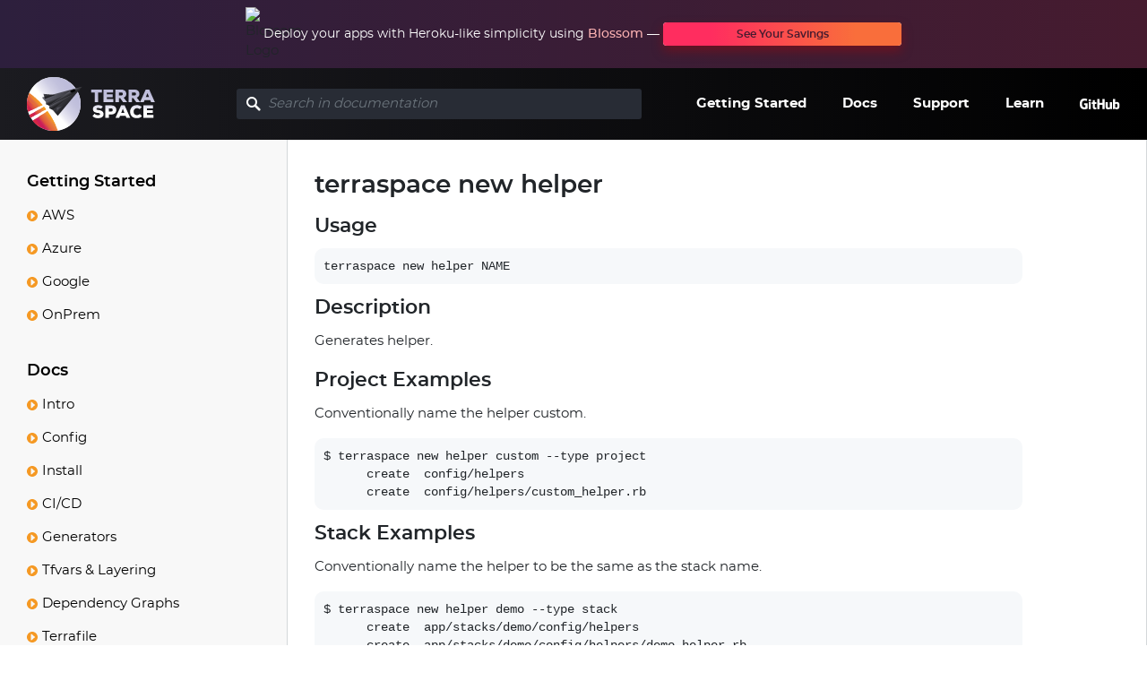

--- FILE ---
content_type: text/html; charset=utf-8
request_url: https://terraspace.cloud/reference/terraspace-new-helper/
body_size: 7998
content:
<!DOCTYPE html>
<html lang="en">

<head>
  <meta charset="utf-8">
  <meta name="viewport" content="width=device-width, initial-scale=1, shrink-to-fit=no">
  <meta name="description" content="The Terraform Framework">
  <meta name="keywords" content="terraform cloud infrastructure framework terraspace code" />
  <meta name="author" content="Tung Nguyen">
  <link rel="canonical" href="https://terraspace.cloud/reference/terraspace-new-helper/">

  
  <title>terraspace new helper - Terraspace</title>
  

  <link rel="stylesheet" href="/vendor/bootstrap/css/bootstrap.min.css">
  <link rel="stylesheet" href="/vendor/font-awesome/css/font-awesome.min.css">
  <link rel="stylesheet" href="/vendor/simple-line-icons/css/simple-line-icons.css">
  <link rel="stylesheet" href="/vendor/owl-carousel/assets/owl.carousel.min.css">
  <link rel="stylesheet" href="/css/main.css">

  <script src="/vendor/jquery/jquery.min.js"></script>
  <script src="/vendor/owl-carousel/owl.carousel.min.js"></script>
  <script src="/vendor/clipboard/clipboard.min.js"></script>
  <script src="/vendor/bootstrap/js/bootstrap.min.js"></script>
  <script src="/vendor/bootstrap/js/bootstrap.bundle.min.js"></script>
  <script src="/js/app.js"></script>
  <script src="/js/scripts.js"></script>
</head>

<body class="" id="body">
  
<link rel="preload" href="https://ads.boltops.com/ads/1745459592.js" as="script" />
<script data-cfasync="false" async src="https://ads.boltops.com/ads/1745459592.js"></script>

<div class="custom-promo" style="background: linear-gradient(to right, #2d1f3d, #461b2f); padding: 0.5rem; text-align: center;">
  <div style="display: flex; align-items: center; justify-content: center; gap: 0.5rem; max-width: 900px; margin: 0 auto;">
    <img src="https://img.boltops.com/images/blossom/logos/blossom.svg" alt="Blossom Logo" style="width: 20px; height: auto;">
    <span style="color: white; font-size: 0.875rem;">
      Deploy your apps with Heroku-like simplicity using
      <a href="https://blossom-cloud.com" style="color: #FFB4B4; text-decoration: none; font-weight: 500; transition: color 0.2s ease-in-out;" onmouseover="this.style.color='#FFE082'" onmouseout="this.style.color='#FFB4B4'">Blossom</a>
      —
      <a href="https://blossom-cloud.com/pricing/calculator" class="btn btn-primary" style="background: white; color: #461b2f; padding: 0.25rem 0.75rem; border-radius: 4px; text-decoration: none; font-size: 0.75rem; white-space: nowrap; transition: all 0.2s ease-in-out;" onmouseover="this.style.transform='scale(1.05)'; this.style.backgroundColor='#f8f9fa'; this.style.boxShadow='0 2px 4px rgba(0,0,0,0.2)'" onmouseout="this.style.transform='scale(1)'; this.style.backgroundColor='white'; this.style.boxShadow='none'">
        See Your Savings
      </a>
    </span>
  </div>
</div>

<div id="head-banner" class="head-banner"></div>


  
    <div id="top-bar" class="top-bar">
  <div class="container-fluid">
    <div class="row">
      <div class="col-12">

        <nav class="navbar navbar-expand-lg">

          <button id="menu-toggle" class="navbar-toggler" type="button">
            <span class="navbar-toggler-icon"></span>
          </button>

          <a class="navbar-brand" href="/">
            <img class="navbar-logo" src="/img/logos/terraspace-dark.svg" alt="Terraspace Logo"/>
          </a>

          
          <form class="search-form form-group has-search" method="get" action="/search" data-search-form>
            <input type="text" class="form-control" name="q" id="q" placeholder="Search in documentation" data-search-input />
            <span class="search form-control-feedback">
              <svg width="24" height="24" viewBox="0 0 24 24" fill="none" xmlns="http://www.w3.org/2000/svg">
                <path d="M22.9 20.1L16.7 13.9C16.7 13.9 16.6 13.9 16.6 13.8C17.5 12.4 18 10.8 18 9C18 4 14 0 9 0C4 0 0 4 0 9C0 14 4 18 9 18C10.8 18 12.4 17.5 13.8 16.6C13.8 16.6 13.8 16.7 13.9 16.7L20.1 22.9C20.5 23.3 21 23.5 21.5 23.5C22 23.5 22.5 23.3 22.9 22.9C23.7 22.1 23.7 20.9 22.9 20.1ZM9 15C5.7 15 3 12.3 3 9C3 5.7 5.7 3 9 3C12.3 3 15 5.7 15 9C15 12.3 12.3 15 9 15Z" fill="white"/>
              </svg>
            </span>
          </form>
          

          <button class="navbar-toggler" type="button" data-toggle="collapse" data-target="#homepageMenu"
                  aria-controls="navbarSupportedContent" aria-expanded="false" aria-label="Toggle navigation">
            <span class="navbar-toggler-icon"></span>
          </button>

          <div class="collapse navbar-collapse" id="homepageMenu">
            <ul class="navbar-nav ml-auto">
              <li class="nav-item">
                <a class="nav-link" href="/getting-started/">Getting Started</a>
              </li>
              <li class="nav-item">
                <a class="nav-link" href="/docs/intro/">Docs</a>
              </li>
              <li class="nav-item">
                <a class="nav-link" href="/support/">Support</a>
              </li>
              <li class="nav-item">
                <a class="nav-link" href="https://learn.boltops.com">Learn</a>
              </li>
              <li class="nav-item">
                <a class="nav-link bold" href="https://github.com/boltops-tools/terraspace">
                  <svg class="github-logo" width="45" height="12" viewBox="0 0 45 12" fill="none"
     xmlns="http://www.w3.org/2000/svg">
  <path
      d="M8.54574 5.13643H4.81799C4.7219 5.13643 4.64429 5.21404 4.64429 5.31136V7.13458C4.64429 7.23067 4.7219 7.30951 4.81799 7.30951H6.27287V9.57498C6.27287 9.57498 5.94641 9.68586 5.04343 9.68586C3.97783 9.68586 2.48968 9.29657 2.48968 6.02463C2.48968 2.75146 4.03942 2.32152 5.4943 2.32152C6.75331 2.32152 7.29658 2.54326 7.64152 2.65044C7.74992 2.6837 7.84971 2.57529 7.84971 2.47921L8.26609 0.71758C8.26609 0.671999 8.25131 0.617795 8.19957 0.58207C8.0579 0.47859 7.20296 0.000610352 5.04219 0.000610352C2.55374 0.000610352 0 1.06005 0 6.15029C0 11.2418 2.92331 11.9994 5.38713 11.9994C7.42716 11.9994 8.664 11.1272 8.664 11.1272C8.71451 11.0989 8.72067 11.0274 8.72067 10.9954V5.31136C8.72067 5.21404 8.64182 5.13643 8.54574 5.13643Z"
      fill="white"/>
  <path
      d="M27.7622 0.610417C27.7622 0.513096 27.6859 0.435486 27.5898 0.435486H25.4906C25.3945 0.435486 25.3169 0.514328 25.3169 0.610417V4.66708H22.045V0.610417C22.045 0.513096 21.9673 0.435486 21.8713 0.435486H19.7721C19.676 0.435486 19.5984 0.514328 19.5984 0.610417V11.5966C19.5984 11.6939 19.676 11.7727 19.7721 11.7727H21.8713C21.9673 11.7727 22.045 11.6939 22.045 11.5966V6.89684H25.3169L25.3107 11.5953C25.3107 11.6926 25.3884 11.7715 25.4844 11.7715H27.5885C27.6846 11.7715 27.761 11.6926 27.7622 11.5953V0.610417Z"
      fill="white"/>
  <path
      d="M12.5075 2.05174C12.5075 1.29535 11.9014 0.684326 11.1537 0.684326C10.4071 0.684326 9.7998 1.29535 9.7998 2.05174C9.7998 2.8069 10.4059 3.41916 11.1537 3.41916C11.9014 3.42039 12.5075 2.8069 12.5075 2.05174Z"
      fill="white"/>
  <path
      d="M12.3572 9.27933C12.3572 8.99722 12.3572 4.2088 12.3572 4.2088C12.3572 4.11272 12.2796 4.03387 12.1835 4.03387H10.0905C9.99444 4.03387 9.9082 4.13243 9.9082 4.22975C9.9082 4.22975 9.9082 10.3314 9.9082 11.4955C9.9082 11.7086 10.0412 11.7727 10.2137 11.7727C10.2137 11.7727 11.1068 11.7727 12.0998 11.7727C12.3067 11.7727 12.3572 11.6717 12.3572 11.4918C12.3572 11.1013 12.3572 9.57499 12.3572 9.27933Z"
      fill="white"/>
  <path
      d="M35.7399 4.0499H33.6568C33.5607 4.0499 33.4831 4.12874 33.4831 4.22606V9.61318C33.4831 9.61318 32.9534 10 32.2031 10C31.4517 10 31.2521 9.65877 31.2521 8.92332C31.2521 8.18664 31.2521 4.22606 31.2521 4.22606C31.2521 4.12874 31.1745 4.0499 31.0784 4.0499H28.9645C28.8696 4.0499 28.7908 4.12874 28.7908 4.22606C28.7908 4.22606 28.7908 7.09517 28.7908 9.27934C28.7908 11.4635 30.0079 11.9982 31.6833 11.9982C33.0569 11.9982 34.1656 11.2393 34.1656 11.2393C34.1656 11.2393 34.2185 11.6397 34.242 11.6865C34.2654 11.7333 34.3282 11.7813 34.3947 11.7813L35.7399 11.7752C35.8348 11.7752 35.9136 11.6963 35.9136 11.6003L35.9124 4.22606C35.9149 4.12874 35.836 4.0499 35.7399 4.0499Z"
      fill="white"/>
  <path
      d="M41.4352 3.80229C40.2513 3.80229 39.4469 4.33077 39.4469 4.33077V0.610417C39.4469 0.513096 39.3693 0.435486 39.2732 0.435486H37.1678C37.0718 0.435486 36.9941 0.514328 36.9941 0.610417V11.5966C36.9941 11.6939 37.0718 11.7727 37.1678 11.7727C37.1678 11.7727 38.6276 11.7727 38.6289 11.7727C38.6942 11.7727 38.7447 11.7382 38.7816 11.6791C38.8174 11.62 38.8703 11.1728 38.8703 11.1728C38.8703 11.1728 39.7314 11.9883 41.3612 11.9883C43.2744 11.9883 44.372 11.0176 44.372 7.63105C44.3708 4.24577 42.619 3.80229 41.4352 3.80229ZM40.6135 9.99262C39.8904 9.97044 39.4013 9.64275 39.4013 9.64275V6.16385C39.4013 6.16385 39.8854 5.86696 40.478 5.81399C41.2282 5.74623 41.9513 5.9729 41.9513 7.76286C41.9501 9.65015 41.6236 10.0234 40.6135 9.99262Z"
      fill="white"/>
  <path
      d="M18.3911 4.03141H16.8167C16.8167 4.03141 16.8142 1.95195 16.8142 1.95072C16.8142 1.87188 16.7736 1.83246 16.6824 1.83246H14.5364C14.4527 1.83246 14.4083 1.86942 14.4083 1.94949V4.09917C14.4083 4.09917 13.3329 4.3591 13.2602 4.38004C13.1875 4.40098 13.1345 4.46751 13.1345 4.54758V5.89898C13.1345 5.9963 13.2121 6.07391 13.3082 6.07391H14.4083C14.4083 6.07391 14.4083 7.48691 14.4083 9.32368C14.4083 11.7382 16.1022 11.9747 17.2442 11.9747C17.7665 11.9747 18.3911 11.8072 18.4945 11.769C18.5574 11.7456 18.5931 11.6815 18.5931 11.6113L18.5943 10.1257C18.5943 10.0283 18.513 9.95072 18.4206 9.95072C18.3295 9.95072 18.0942 9.98768 17.8527 9.98768C17.0791 9.98768 16.8167 9.62796 16.8167 9.1623C16.8167 8.69664 16.8167 6.07391 16.8167 6.07391H18.3911C18.4872 6.07391 18.5648 5.99507 18.5648 5.89898V4.20757C18.5648 4.11025 18.4872 4.03141 18.3911 4.03141Z"
      fill="white"/>
</svg>
                </a>
              </li>
            </ul>
          </div>
        </nav>
      </div>
    </div>
  </div>
</div>

  

  

<div id="wrapper" class="wrapper" class="d-flex">
  <div id="sidebar" class="sidebar">
  <div class="content-nav">
    <ul>
      <li><h2><a href="/getting-started/">Getting Started</a></h2></li>
      <li><a href="/docs/learn/aws/">AWS</a><ul>
      <li><a href="/docs/learn/aws/install/">Install Terraspace</a></li>
<li><a href="/docs/learn/aws/configure/">Configure AWS</a></li>
<li><a href="/docs/learn/aws/new-project/">Create New Project</a></li>
<li><a href="/docs/learn/aws/review-project/">Review Project</a></li>
<li><a href="/docs/learn/aws/deploy/">Deploy Infrastructure</a></li>
<li><a href="/docs/learn/aws/change/">Change Infrastructure</a></li>
<li><a href="/docs/learn/aws/update/">Update Infrastructure</a></li>
<li><a href="/docs/learn/aws/destroy/">Destroy Infrastructure</a></li>
<li><a href="/docs/learn/aws/next-steps/">Next Steps</a></li>

    </ul>
    </li>
<li><a href="/docs/learn/azure/">Azure</a><ul>
      <li><a href="/docs/learn/azure/install/">Install Terraspace</a></li>
<li><a href="/docs/learn/azure/configure/">Configure Azure</a></li>
<li><a href="/docs/learn/azure/new-project/">Create New Project</a></li>
<li><a href="/docs/learn/azure/review-project/">Review Project</a></li>
<li><a href="/docs/learn/azure/deploy/">Deploy Infrastructure</a></li>
<li><a href="/docs/learn/azure/change/">Change Infrastructure</a></li>
<li><a href="/docs/learn/azure/update/">Update Infrastructure</a></li>
<li><a href="/docs/learn/azure/destroy/">Destroy Infrastructure</a></li>
<li><a href="/docs/learn/azure/next-steps/">Next Steps</a></li>

    </ul>
    </li>
<li><a href="/docs/learn/gcp/">Google</a><ul>
      <li><a href="/docs/learn/gcp/install/">Install Terraspace</a></li>
<li><a href="/docs/learn/gcp/configure/">Configure Google Cloud</a></li>
<li><a href="/docs/learn/gcp/new-project/">Create New Project</a></li>
<li><a href="/docs/learn/gcp/review-project/">Review Project</a></li>
<li><a href="/docs/learn/gcp/deploy/">Deploy Infrastructure</a></li>
<li><a href="/docs/learn/gcp/change/">Change Infrastructure</a></li>
<li><a href="/docs/learn/gcp/destroy/">Destroy Infrastructure</a></li>
<li><a href="/docs/learn/gcp/next-steps/">Next Steps</a></li>

    </ul>
    </li>
<li><a href="/docs/learn/onprem/">OnPrem</a><ul>
      <li><a href="/docs/learn/onprem/install/">Install Terraspace</a></li>
<li><a href="/docs/learn/onprem/new-project/">Create New Project</a></li>
<li><a href="/docs/learn/onprem/review-project/">Review Project</a></li>
<li><a href="/docs/learn/onprem/deploy/">Deploy Infrastructure</a></li>
<li><a href="/docs/learn/onprem/change/">Change Infrastructure</a></li>
<li><a href="/docs/learn/onprem/update/">Update Infrastructure</a></li>
<li><a href="/docs/learn/onprem/destroy/">Destroy Infrastructure</a></li>
<li><a href="/docs/learn/onprem/next-steps/">Next Steps</a></li>

    </ul>
    </li>

    </ul>
    <ul>
      <li><h2><a href="/docs/">Docs</a></h2></li>

      <li><a href="/docs/intro/">Intro</a><ul>
      <li><a href="/docs/intro/how-terraspace-works/">How Terraspace Works</a></li>
<li><a href="/docs/intro/concepts/">Concepts</a></li>
<li><a href="/docs/intro/structure/">Project Structure</a></li>
<li><a href="/docs/intro/deploy-all/">Deploy All</a></li>

    </ul>
    </li>
<li><a href="/docs/config/">Config</a><ul>
      <li><a href="/docs/config/app/">App</a></li>
<li><a href="/docs/config/backend/">Backend</a><ul>
      <li><a href="/docs/config/backend/examples/">Examples</a><ul>
      <li><a href="/docs/config/backend/examples/s3/">S3</a></li>
<li><a href="/docs/config/backend/examples/azurerm/">Azurerm</a></li>
<li><a href="/docs/config/backend/examples/gcs/">GCS</a></li>
<li><a href="/docs/config/backend/examples/remote/">Remote TFC</a></li>
<li><a href="/docs/config/backend/examples/local/">Local</a></li>
<li><a href="/docs/config/backend/examples/gitlab/">GitLab</a></li>

    </ul>
    </li>
<li><a href="/docs/config/backend/variables/">Variables</a></li>
<li><a href="/docs/config/backend/dsl/">DSL</a></li>

    </ul>
    </li>
<li><a href="/docs/config/provider/">Provider</a></li>
<li><a href="/docs/config/tfvars/">Tfvars</a></li>
<li><a href="/docs/config/locals/">Locals</a></li>
<li><a href="/docs/config/terraform/">Terraform</a></li>
<li><a href="/docs/config/args/">Args</a><ul>
      <li><a href="/docs/config/args/terraform/">Terraform</a></li>
<li><a href="/docs/config/args/generator/">Generator</a></li>

    </ul>
    </li>
<li><a href="/docs/config/hooks/">Hooks</a><ul>
      <li><a href="/docs/config/hooks/terraform/">Terraform</a></li>
<li><a href="/docs/config/hooks/terraspace/">Terraspace</a></li>
<li><a href="/docs/config/hooks/ruby/">Ruby</a></li>
<li><a href="/docs/config/hooks/generator/">Generator</a></li>

    </ul>
    </li>
<li><a href="/docs/config/boot/">Boot Hooks</a></li>
<li><a href="/docs/config/inits/">Initializers</a></li>
<li><a href="/docs/config/cache-dir/">Cache Dir</a></li>
<li><a href="/docs/config/pass-files/">Pass Files</a></li>
<li><a href="/docs/config/env/">Env Vars</a></li>
<li><a href="/docs/config/dotenv/">Dot Env Files</a></li>
<li><a href="/docs/config/restricting/">Restricting</a><ul>
      <li><a href="/docs/config/restricting/envs/">Envs</a></li>
<li><a href="/docs/config/restricting/regions/">Regions</a></li>
<li><a href="/docs/config/restricting/stacks/">Stacks</a></li>

    </ul>
    </li>
<li><a href="/docs/config/reference/">Reference</a></li>

    </ul>
    </li>
<li><a href="/docs/install/">Install</a><ul>
      <li><a href="/docs/install/gem/">Gem</a><ul>
      <li><a href="/docs/install/gem/multiple-versions/">Multiple Versions</a></li>
<li><a href="/docs/install/gem/custom-version/">Custom Version</a></li>

    </ul>
    </li>
<li><a href="/docs/install/standalone/">Standalone</a><ul>
      <li><a href="/docs/install/standalone/centos/">CentOS</a></li>
<li><a href="/docs/install/standalone/ubuntu/">Ubuntu</a></li>
<li><a href="/docs/install/standalone/details/">Details</a><ul>
      <li><a href="/docs/install/standalone/details/permissions/">Permissions</a></li>
<li><a href="/docs/install/standalone/details/path/">Path</a></li>
<li><a href="/docs/install/standalone/details/troubleshoot/">Troubleshooting</a></li>
<li><a href="/docs/install/standalone/details/upgrade/">Upgrade</a></li>
<li><a href="/docs/install/standalone/details/uninstall/">Uninstall</a></li>

    </ul>
    </li>

    </ul>
    </li>
<li><a href="/docs/install/docker/">Docker</a><ul>
      <li><a href="/docs/install/docker/aws/">AWS</a></li>
<li><a href="/docs/install/docker/azure/">Azure</a></li>
<li><a href="/docs/install/docker/google/">Google</a></li>
<li><a href="/docs/install/docker/versioning/">Versioning</a></li>

    </ul>
    </li>
<li><a href="/docs/install/ruby/">Ruby</a></li>
<li><a href="/docs/install/dependencies/">Dependencies</a></li>
<li><a href="/docs/install/terraform/">Terraform</a></li>
<li><a href="/docs/install/shim/">Shim</a></li>
<li><a href="/docs/install/gems-locking/">Gems Locking</a></li>
<li><a href="/docs/install/updating/">Updating</a></li>

    </ul>
    </li>
<li><a href="/docs/ci/">CI/CD</a><ul>
      <li><a href="/docs/ci/github/">GitHub</a><ul>
      <li><a href="/docs/ci/github/prerequisites/">Prerequisites</a></li>
<li><a href="/docs/ci/github/new-ci/">New CI</a></li>
<li><a href="/docs/ci/github/push/">Push Workflow</a></li>
<li><a href="/docs/ci/github/pull-request/">Pull Request</a></li>
<li><a href="/docs/ci/github/workflow-dispatch/">Workflow Dispatch</a></li>
<li><a href="/docs/ci/github/review/">Review</a></li>

    </ul>
    </li>
<li><a href="/docs/ci/gitlab/">GitLab</a><ul>
      <li><a href="/docs/ci/gitlab/prerequisites/">Prerequisites</a></li>
<li><a href="/docs/ci/gitlab/new-ci/">New CI</a></li>
<li><a href="/docs/ci/gitlab/push/">Push Workflow</a></li>
<li><a href="/docs/ci/gitlab/merge-request/">Merge Request</a></li>
<li><a href="/docs/ci/gitlab/manual/">Manual Pipeline</a></li>
<li><a href="/docs/ci/gitlab/review/">Review</a></li>

    </ul>
    </li>
<li><a href="/docs/ci/bitbucket/">Bitbucket</a><ul>
      <li><a href="/docs/ci/bitbucket/prerequisites/">Prerequisites</a></li>
<li><a href="/docs/ci/bitbucket/new-ci/">New CI</a></li>
<li><a href="/docs/ci/bitbucket/push/">Push Workflow</a></li>
<li><a href="/docs/ci/bitbucket/pull-request/">Pull Request</a></li>
<li><a href="/docs/ci/bitbucket/manual/">Manual Pipeline</a></li>
<li><a href="/docs/ci/bitbucket/review/">Review</a></li>

    </ul>
    </li>
<li><a href="/docs/ci/circleci/">CircleCI</a><ul>
      <li><a href="/docs/ci/circleci/prerequisites/">Prerequisites</a></li>
<li><a href="/docs/ci/circleci/new-ci/">New CI</a></li>
<li><a href="/docs/ci/circleci/push/">Main Push</a></li>
<li><a href="/docs/ci/circleci/branch/">Branch Push</a></li>
<li><a href="/docs/ci/circleci/manual/">Manual Workflow</a></li>
<li><a href="/docs/ci/circleci/review/">Review</a></li>

    </ul>
    </li>
<li><a href="/docs/ci/azure/">Azure</a><ul>
      <li><a href="/docs/ci/azure/prerequisites/">Prerequisites</a></li>
<li><a href="/docs/ci/azure/new-ci/">New CI</a></li>
<li><a href="/docs/ci/azure/variables/">Variables</a></li>
<li><a href="/docs/ci/azure/push/">Main Push</a></li>
<li><a href="/docs/ci/azure/branch/">Branch Push</a></li>
<li><a href="/docs/ci/azure/manual/">Manual Pipeline</a></li>
<li><a href="/docs/ci/azure/review/">Review</a></li>

    </ul>
    </li>
<li><a href="/docs/ci/generic/">Generic</a></li>
<li><a href="/docs/ci/authoring/">Authoring</a></li>
<li><a href="/docs/ci/auto/">Auto Option</a></li>

    </ul>
    </li>
<li><a href="/docs/generators/">Generators</a><ul>
      <li><a href="/docs/generators/project/">Project</a></li>
<li><a href="/docs/generators/module/">Module</a></li>
<li><a href="/docs/generators/stack/">Stack</a></li>
<li><a href="/docs/generators/cheatsheet/">Cheatsheet</a></li>

    </ul>
    </li>
<li><a href="/docs/layering/">Tfvars & Layering</a><ul>
      <li><a href="/docs/layering/seed/">Seed</a></li>
<li><a href="/docs/layering/layering/">Layering</a></li>
<li><a href="/docs/layering/full-layering/">Full Layering</a></li>
<li><a href="/docs/layering/app-layering/">App Layering</a></li>
<li><a href="/docs/layering/custom-layering/">Custom Layering</a></li>
<li><a href="/docs/layering/friendly-names/">Friendly Layering</a></li>
<li><a href="/docs/layering/multi-region-layering/">Multi-Region Layering</a></li>
<li><a href="/docs/layering/extra/">Extra Layering</a></li>
<li><a href="/docs/layering/dynamic/">Dynamic</a></li>
<li><a href="/docs/layering/debug/">Debug Layering</a></li>
<li><a href="/docs/layering/tfvars-location-thoughts/">Tfvars Location Thoughts</a></li>
<li><a href="/docs/layering/instance-option/">Instance Option</a></li>

    </ul>
    </li>
<li><a href="/docs/dependencies/">Dependency Graphs</a><ul>
      <li><a href="/docs/dependencies/deploy-multiple/">Deploy Multiple</a></li>
<li><a href="/docs/dependencies/exclude-stacks/">Excluding Stacks</a></li>
<li><a href="/docs/dependencies/graph/">Graph Command</a></li>
<li><a href="/docs/dependencies/subgraphs/">Subgraphs</a></li>
<li><a href="/docs/dependencies/tfvars/">Tfvars</a><ul>
      <li><a href="/docs/dependencies/tfvars/complex/">Complex Types</a></li>
<li><a href="/docs/dependencies/tfvars/considerations/">Considerations</a></li>

    </ul>
    </li>

    </ul>
    </li>
<li><a href="/docs/terrafile/">Terrafile</a><ul>
      <li><a href="/docs/terrafile/usage/">Terrafile Usage</a></li>
<li><a href="/docs/terrafile/options/">Options</a><ul>
      <li><a href="/docs/terrafile/options/stack/">Stack</a></li>

    </ul>
    </li>
<li><a href="/docs/terrafile/sources/">Sources</a><ul>
      <li><a href="/docs/terrafile/sources/git/">Git</a></li>
<li><a href="/docs/terrafile/sources/registry/">Registry</a></li>
<li><a href="/docs/terrafile/sources/s3/">S3</a></li>
<li><a href="/docs/terrafile/sources/gcs/">GCS</a></li>
<li><a href="/docs/terrafile/sources/local/">Local</a></li>
<li><a href="/docs/terrafile/sources/ssh/">SSH</a></li>

    </ul>
    </li>
<li><a href="/docs/terrafile/example/">Example</a></li>
<li><a href="/docs/terrafile/version-locking/">Version Locking</a></li>
<li><a href="/docs/terrafile/terraform-notation/">Terraform Notation</a></li>
<li><a href="/docs/terrafile/env-vars/">Env Vars</a></li>

    </ul>
    </li>
<li><a href="/docs/tfc/">TFC</a><ul>
      <li><a href="/docs/tfc/login/">Login</a></li>
<li><a href="/docs/tfc/workflows/">Workflows</a><ul>
      <li><a href="/docs/tfc/workflows/cli/">CLI</a></li>
<li><a href="/docs/tfc/workflows/vcs/">VCS</a><ul>
      <li><a href="/docs/tfc/workflows/vcs/setup/">Setup</a></li>
<li><a href="/docs/tfc/workflows/vcs/adjust/">Adjust</a></li>
<li><a href="/docs/tfc/workflows/vcs/connect/">Connect</a></li>
<li><a href="/docs/tfc/workflows/vcs/manual/">Manual</a></li>

    </ul>
    </li>

    </ul>
    </li>
<li><a href="/docs/tfc/backend/">Backend</a></li>
<li><a href="/docs/tfc/config/">Config</a></li>
<li><a href="/docs/tfc/vars/">Vars</a><ul>
      <li><a href="/docs/tfc/vars/json/">JSON</a></li>
<li><a href="/docs/tfc/vars/dsl/">DSL</a></li>

    </ul>
    </li>
<li><a href="/docs/tfc/naming/">Naming</a></li>

    </ul>
    </li>
<li><a href="/docs/helpers/">Helpers</a><ul>
      <li><a href="/docs/helpers/builtin/">Built-In</a></li>
<li><a href="/docs/helpers/aws/">AWS</a><ul>
      <li><a href="/docs/helpers/aws/secrets/">Secrets</a></li>
<li><a href="/docs/helpers/aws/ssm/">SSM</a></li>

    </ul>
    </li>
<li><a href="/docs/helpers/azure/">Azure</a><ul>
      <li><a href="/docs/helpers/azure/secrets/">Secrets</a></li>

    </ul>
    </li>
<li><a href="/docs/helpers/google/">Google</a><ul>
      <li><a href="/docs/helpers/google/secrets/">Secrets</a></li>

    </ul>
    </li>
<li><a href="/docs/helpers/custom/">Custom</a><ul>
      <li><a href="/docs/helpers/custom/project/">Project</a></li>
<li><a href="/docs/helpers/custom/stack/">Stack</a></li>
<li><a href="/docs/helpers/custom/module/">Module</a></li>
<li><a href="/docs/helpers/custom/generator/">Generator</a></li>

    </ul>
    </li>

    </ul>
    </li>
<li><a href="/docs/state/">State File</a><ul>
      <li><a href="/docs/state/approaches/">Approaches</a></li>
<li><a href="/docs/state/secrets/">Secrets</a></li>
<li><a href="/docs/state/existing/">Existing</a></li>

    </ul>
    </li>
<li><a href="/docs/testing/">Testing</a><ul>
      <li><a href="/docs/testing/test-harness/">Test Harness</a></li>
<li><a href="/docs/testing/module/">Module</a></li>
<li><a href="/docs/testing/stack/">Stack</a></li>
<li><a href="/docs/testing/project/">Project</a></li>
<li><a href="/docs/testing/generator/">Generators</a></li>
<li><a href="/docs/testing/backend/">Backend</a></li>
<li><a href="/docs/testing/helpers/">Helpers</a></li>

    </ul>
    </li>
<li><a href="/docs/plugins/">Plugins</a><ul>
      <li><a href="/docs/plugins/aws/">AWS</a><ul>
      <li><a href="/docs/plugins/aws/minimal-iam/">Minimal IAM</a></li>

    </ul>
    </li>
<li><a href="/docs/plugins/azurerm/">Azure</a><ul>
      <li><a href="/docs/plugins/azure/auth/">Auth</a></li>

    </ul>
    </li>
<li><a href="/docs/plugins/google/">Google</a></li>
<li><a href="/docs/plugins/env-settings/">Env Settings</a></li>

    </ul>
    </li>
<li><a href="/docs/patterns/">Patterns</a><ul>
      <li><a href="/docs/patterns/different-versions/">Different Module Versions</a></li>
<li><a href="/docs/patterns/multiple-envs/">Multiple Environments</a></li>

    </ul>
    </li>
<li><a href="/docs/upgrading/">Upgrading</a><ul>
      <li><a href="/docs/upgrading/move-tfvars/">Moving Tfvars</a></li>

    </ul>
    </li>
<li><a href="/docs/misc/">Misc</a><ul>
      <li><a href="/docs/misc/dsl/">DSL</a></li>
<li><a href="/docs/misc/lookups/">Lookup Paths</a></li>
<li><a href="/docs/misc/terraspace-versioning/">Terraspace Versioning</a></li>
<li><a href="/docs/misc/multiple-providers/">Multiple Providers</a></li>

    </ul>
    </li>
<li><a href="/docs/policies/">Policies</a><ul>
      <li><a href="/docs/policies/security/">Security</a></li>
<li><a href="/docs/conduct/">Conduct</a></li>

    </ul>
    </li>
<li><a href="/docs/cloud/">Cloud</a><ul>
      
    </ul>
    </li>
<li><a href="/docs/next-steps/">Next Steps</a><ul>
      <li><a href="/docs/contributing/">Contributing</a></li>

    </ul>
    </li>
<li><a href="/docs/terraform/license/">Terraform License</a></li>


      <li><a href="/support/">Support</a></li>
      <li><a href="/reference/">CLI Reference</a></li>
    </ul>
  </div>
  <div class="menu-options-wrapper">
    <div class="menu-options">
      <a href="#" id="expand-all">Expand all</a>
      <span class="sep">|</span>
      <a href="#" id="collapse-all">Collapse all</a>
      <span class="sep">|</span>
      <a id="edit-page" href="https://github.com/boltops-tools/terraspace-docs/blob/main/" target="_blank">Edit page</a></li>
    </div>
  </div>
</div>

  <div id="content" class="content ">
    <h1>terraspace new helper</h1>
    <h2 id="usage">Usage</h2>

<div class="language-plaintext highlighter-rouge"><div class="highlight"><pre class="highlight"><code>terraspace new helper NAME
</code></pre></div></div>

<h2 id="description">Description</h2>

<p>Generates helper.</p>

<h2 id="project-examples">Project Examples</h2>

<p>Conventionally name the helper custom.</p>

<div class="language-plaintext highlighter-rouge"><div class="highlight"><pre class="highlight"><code>$ terraspace new helper custom --type project
      create  config/helpers
      create  config/helpers/custom_helper.rb
</code></pre></div></div>

<h2 id="stack-examples">Stack Examples</h2>

<p>Conventionally name the helper to be the same as the stack name.</p>

<div class="language-plaintext highlighter-rouge"><div class="highlight"><pre class="highlight"><code>$ terraspace new helper demo --type stack
      create  app/stacks/demo/config/helpers
      create  app/stacks/demo/config/helpers/demo_helper.rb
$
</code></pre></div></div>

<p>Explictly name helper method. IE: custom here.</p>

<div class="language-plaintext highlighter-rouge"><div class="highlight"><pre class="highlight"><code>$ terraspace new helper demo --type stack --name custom
      create  app/stacks/demo/config/helpers
      create  app/stacks/demo/config/helpers/custom_helper.rb
$
</code></pre></div></div>

<h2 id="module-examples">Module Examples</h2>

<p>Conventionally name the helper to be the same as the module name.</p>

<div class="language-plaintext highlighter-rouge"><div class="highlight"><pre class="highlight"><code>$ terraspace new helper example --type module
      create  app/module/example/config/helpers
      create  app/module/example/config/helpers/example_helper.rb
$
</code></pre></div></div>

<p>Explictly name helper method. IE: custom here.</p>

<div class="language-plaintext highlighter-rouge"><div class="highlight"><pre class="highlight"><code>$ terraspace new helper example --type module --name custom
      create  app/module/example/config/helpers
      create  app/module/example/config/helpers/custom_helper.rb
$
</code></pre></div></div>

<h2 id="options">Options</h2>

<div class="language-plaintext highlighter-rouge"><div class="highlight"><pre class="highlight"><code>-y, [--force]      # Bypass overwrite are you sure prompt for existing files
    [--name=NAME]  # Helper name used for the filename. Defaults to the project, module or stack name
    [--type=TYPE]  # project, stack or module
                   # Default: project
</code></pre></div></div>


  </div>
  <div id="page-menu" class="page-menu">
  <div class="page-menu-content">
    <p class="text-uppercase">In this section:</p>
    <ul></ul>
  </div>
</div>

</div>



  <section class="more-tools text-center">
  <div class="container">
    <h3 class="text-uppercase">More tools:</h3>
    <ul class="tools-list list-unstyled d-lg-flex align-items-center justify-content-between tools">
      
      <li>
        <a href="https://kubes.guru">
          <img src="/img/tools/kubes.svg" alt="Kubes">
          <span>Kubes</span>
        </a>
        <div class="tools-descr">
          <img src="/img/tools/kubes.svg" alt="Kubes">
          <h3>Kubes: Kubernetes Deployment Tool</h3>
          <p>Kubes is a Kubernetes Deployment Tool. It builds the docker image, creates the Kubernetes YAML, and runs kubectl apply. It automates the deployment process and saves you precious finger-typing energy.</p>
        </div>
      </li>
      
      <li>
        <a href="https://rubyonjets.com">
          <img src="/img/tools/jets.svg" alt="Jets">
          <span>Jets</span>
        </a>
        <div class="tools-descr">
          <img src="/img/tools/jets.svg" alt="Jets">
          <h3>Jets: The Ruby Serverless Framework</h3>
          <p>Ruby on Jets allows you to create and deploy serverless services with ease, and to seamlessly glue AWS services together with the most beautiful dynamic language: Ruby. It includes everything you need to build an API and deploy it to AWS Lambda. Jets leverages the power of Ruby to make serverless joyful for everyone.</p>
        </div>
      </li>
      
      <li>
        <a href="https://blossom-cloud.com">
          <img src="/img/tools/blossom.svg" alt="Blossom">
          <span>Blossom</span>
        </a>
        <div class="tools-descr">
          <img src="/img/tools/blossom.svg" alt="Blossom">
          <h3>Blossom: DevOps Platform</h3>
          <p>Blossom lets you deploy apps to your own servers with ease — like Heroku, but with full control and lower costs.</p>
        </div>
      </li>
      
      <li>
        <a href="https://lono.cloud/">
          <img src="/img/tools/lono.svg" alt="Lono">
          <span>Lono</span>
        </a>
        <div class="tools-descr">
          <img src="/img/tools/lono.svg" alt="Lono">
          <h3>Lono: The CloudFormation Framework</h3>
          <p>Building infrastructure-as-code is challenging. Lono makes it much easier and fun. It includes everything you need to manage and deploy infrastructure-as-code.</p>
        </div>
      </li>
      
      <li>
        <a href="https://jack-eb.com">
          <img src="/img/tools/jack.svg" alt="Jack">
          <span>Jack</span>
        </a>
        <div class="tools-descr">
          <img src="/img/tools/jack.svg" alt="Jack">
          <h3>JACK: Manage your AWS Elastic Beanstalk Jack environments easily</h3>
          <p>Jack is a tool to manage AWS Elastic Beanstalk environments. Jack is a wrapper tool around the aws eb cli3 tool. Jack allows you to create environments using the saved template configuration file generated by eb config save. Jack moves these generated config file to the jack/cfg folder of your project and manages the config files from there.</p>
        </div>
      </li>
      
    </ul>
  </div>
  </div>
</section>
<footer>
  <div class="container">
    <div>
      <a href="https://boltops.com">
        <img class="footer-logo" src="/img/logos/boltops-logo-full.png" width="130"/>
      </a>
    </div>
    <div>
      <p>Contact us at <a href=contact@boltops.com>contact@boltops.com</a></p>
      <p>Maintained by BoltOps, LLC  2025</p>
    </div>
  </div>
</footer>


  <div id="foot-banner" class="foot-banner">
</div>


  <div id="link-copied" class="link-copied">
    <span>Link copied</span>
  </div>
  
<!-- Google analytics -->
<script>
  (function(i,s,o,g,r,a,m){i['GoogleAnalyticsObject']=r;i[r]=i[r]||function(){
  (i[r].q=i[r].q||[]).push(arguments)},i[r].l=1*new Date();a=s.createElement(o),
  m=s.getElementsByTagName(o)[0];a.async=1;a.src=g;m.parentNode.insertBefore(a,m)
  })(window,document,'script','https://www.google-analytics.com/analytics.js','ga');

  ga('create', 'UA-98684555-13', 'auto');
  ga('send', 'pageview');
</script>



</body>
</html>


--- FILE ---
content_type: text/css; charset=utf-8
request_url: https://terraspace.cloud/css/main.css
body_size: 6052
content:
@font-face{font-family:'Montserrat';src:url(../vendor/fonts/montserrat/montserrat-thin.woff2) format("woff2"),url(../vendor/fonts/montserrat/montserrat-thin.woff) format("woff");font-weight:100;font-style:normal}@font-face{font-family:'Montserrat';src:url(../vendor/fonts/montserrat/montserrat-extralight.woff2) format("woff2"),url(../vendor/fonts/montserrat/montserrat-extralight.woff) format("woff");font-weight:200;font-style:normal}@font-face{font-family:'Montserrat';src:url(../vendor/fonts/montserrat/montserrat-light.woff2) format("woff2"),url(../vendor/fonts/montserrat/montserrat-light.woff) format("woff");font-weight:300;font-style:normal}@font-face{font-family:'Montserrat';src:url(../vendor/fonts/montserrat/montserrat-regular.woff2) format("woff2"),url(../vendor/fonts/montserrat/}montserrat-regular.woff) format("woff");font-weight:400;font-style:normal}@font-face{font-family:'Montserrat';src:url(../vendor/fonts/montserrat/montserrat-medium.woff2) format("woff2"),url(../vendor/fonts/montserrat/montserrat-medium.woff) format("woff");font-weight:500;font-style:normal}@font-face{font-family:'Montserrat';src:url(../vendor/fonts/montserrat/montserrat-semibold.woff2) format("woff2"),url(../vendor/fonts/montserrat/montserrat-semibold.woff) format("woff");font-weight:600;font-style:normal}@font-face{font-family:'Montserrat';src:url(../vendor/fonts/montserrat/montserrat-bold.woff2) format("woff2"),url(../vendor/fonts/montserrat/montserrat-bold.woff) format("woff");font-weight:700;font-style:normal}@font-face{font-family:'Montserrat';src:url(../vendor/fonts/montserrat/montserrat-extrabold.woff2) format("woff2"),url(../vendor/fonts/montserrat/montserrat-extrabold.woff) format("woff");font-weight:800;font-style:normal}@font-face{font-family:'Montserrat';src:url(../vendor/fonts/montserrat/montserrat-black.woff2) format("woff2"),url(../vendor/fonts/montserrat/montserrat-black.woff) format("woff");font-weight:900;font-style:normal}@font-face{font-family:'Gothica';src:url(../vendor/fonts/gothica/gothica-regular.woff) format("woff"),url(../vendor/fonts/gothica/gothica-regular.woff2) format("woff2");font-weight:400;font-style:normal}body{font-family:"Montserrat","Helvetica","Arial","sans-serif";cursor:default;background:white;font-size:15px}body.hidden{position:fixed;top:0;left:0;right:0;bottom:0;overflow:hidden}@media (min-width: 1440px){.container{max-width:1180px}}@media (max-width: 767px){.container,.container-fluid,.col,[class^="col-"]{padding-left:10px;padding-right:10px}.row{margin-left:-10px;margin-right:-10px}}.wrapper{position:relative;display:flex}a{-webkit-transition:all .35s;-moz-transition:all .35s;transition:all .35s;border:none;color:#CC1D58;border-bottom:1px solid transparent}a:hover{color:#CC1D58}@media (min-width: 992px){a:hover{border-bottom-color:#CC1D58}}a:hover,a:focus{outline:none;text-decoration:none}hr{border:none;height:1px;background-color:#D3D2DE;margin:40px 0;max-width:none}hr.light{border-color:white}@media (max-width: 991px){iframe{max-width:100%}}h1,h2,h3,h4,h5,h6{line-height:1.5;font-weight:510}h1{font-size:36px}@media (min-width: 992px){h1{font-size:48px}}h2{font-size:20px}@media (min-width: 992px){h2{font-size:32px}}h5{font-size:24px}h6{font-size:20px}p{line-height:1.5;margin-bottom:20px}button:focus{outline:none}section{position:relative;z-index:0}section[data-title]{overflow:hidden}section.light{background:#F1F3F6}section.light:before{opacity:1}section:before{content:attr(data-title);position:absolute;top:-8px;left:-100%;right:-100%;font-size:100px;text-transform:uppercase;z-index:-1;text-align:center;font-weight:700;color:#E6E7ED;opacity:.02;white-space:nowrap}@media (min-width: 992px){section:before{top:-106px;font-size:240px}}::-moz-selection{color:white;background:#222;text-shadow:none}::selection{color:white;background:#222;text-shadow:none}img::selection{color:white;background:transparent}img::-moz-selection{color:white;background:transparent}::-webkit-input-placeholder{color:#ACABB7;font-style:italic;text-overflow:ellipsis}::-moz-placeholder{color:#ACABB7;font-style:italic;text-overflow:ellipsis}:-ms-input-placeholder{color:#ACABB7;font-style:italic;text-overflow:ellipsis}:-moz-placeholder{color:#ACABB7;font-style:italic;text-overflow:ellipsis}::placeholder{color:#ACABB7;font-style:italic;text-overflow:ellipsis}img.doc-photo{max-width:600px}.bold{font-weight:bold !important}.gradient-primary{background:linear-gradient(82.1deg, #2E1829 7.59%, #CC1D58 91.31%);color:#fff}.gradient-primary:before{content:'';background:linear-gradient(180deg, rgba(0,0,0,0.7) 0%, transparent 69.79%);position:absolute;top:0;left:0;right:0;bottom:0;opacity:1}.owl-carousel .owl-nav{position:absolute;width:100%;top:33px}@media (min-width: 992px){.owl-carousel .owl-nav{top:0}}.owl-carousel .owl-nav button.owl-prev,.owl-carousel .owl-nav button.owl-next{position:absolute;width:60px;height:60px;border-radius:50%;background:rgba(255,255,255,0.7);display:flex;align-items:center;justify-content:center}.owl-carousel .owl-nav button.owl-prev:before,.owl-carousel .owl-nav button.owl-next:before{font-family:'FontAwesome';color:#000;font-size:24px;position:relative;-webkit-transition:all .35s;-moz-transition:all .35s;transition:all .35s}.owl-carousel .owl-nav button.owl-prev:hover:before,.owl-carousel .owl-nav button.owl-next:hover:before{color:#CC1D58}.owl-carousel .owl-nav button.owl-prev span,.owl-carousel .owl-nav button.owl-next span{display:none}.owl-carousel .owl-nav button.owl-prev{left:0}@media (min-width: 992px){.owl-carousel .owl-nav button.owl-prev{left:-85px}}.owl-carousel .owl-nav button.owl-prev:before{content:'\f053';right:3.5px}.owl-carousel .owl-nav button.owl-next{right:0}@media (min-width: 992px){.owl-carousel .owl-nav button.owl-next{right:-85px}}.owl-carousel .owl-nav button.owl-next:before{content:'\f054';left:3.5px}.form-control{font-size:15px}.form-control:focus{outline:none;box-shadow:none}.form-control input:focus{outline:none;box-shadow:none}p.keyboard-tip{margin-top:40px;margin-bottom:0;font-size:12px;line-height:17px;color:#797887;display:none}@media (min-width: 992px){p.keyboard-tip{display:block}}p.keyboard-tip img{padding:9px 6.5px;background:#fff;border-radius:4px;border:2px solid #000;margin:0 5px}.copy-code{margin-top:10px;margin-bottom:30px}.copy-code.copied a{color:#0B9610}.copy-code.copied a:hover{border-bottom-color:transparent}.copy-code img{margin-right:10px}.link-copied{position:fixed;bottom:20px;left:0;right:0;text-align:center;display:none}.link-copied span{background:#CC1D58;border-radius:15px;padding:3px 14.27px 3px;font-size:13px;color:#fff}ol li{line-height:1.8em}.highlight{background:#ffffff}.highlight .c{color:#999988;font-style:italic}.highlight .err{color:#a61717;background-color:#e3d2d2}.highlight .k{font-weight:bold}.highlight .o{font-weight:bold}.highlight .cm{color:#999988;font-style:italic}.highlight .cp{color:#999999;font-weight:bold}.highlight .c1{color:#999988;font-style:italic}.highlight .cs{color:#999999;font-weight:bold;font-style:italic}.highlight .gd{color:#000000;background-color:#fdd}.highlight .gd .x{color:#000000;background-color:#faa}.highlight .ge{font-style:italic}.highlight .gr{color:#a00}.highlight .gh{color:#999}.highlight .gi{color:#000000;background-color:#dfd}.highlight .gi .x{color:#000000;background-color:#afa}.highlight .go{color:#888}.highlight .gp{color:#555}.highlight .gs{font-weight:bold}.highlight .gu{color:#aaa}.highlight .gt{color:#a00}.highlight .kc{font-weight:bold}.highlight .kd{font-weight:bold}.highlight .kp{font-weight:bold}.highlight .kr{font-weight:bold}.highlight .kt{color:#445588;font-weight:bold}.highlight .m{color:#099}.highlight .s{color:#d14}.highlight .na{color:teal}.highlight .nb{color:#0086B3}.highlight .nc{color:#445588;font-weight:bold}.highlight .no{color:teal}.highlight .ni{color:purple}.highlight .ne{color:#990000;font-weight:bold}.highlight .nf{color:#990000;font-weight:bold}.highlight .nn{color:#555}.highlight .nt{color:navy}.highlight .nv{color:teal}.highlight .ow{font-weight:bold}.highlight .w{color:#bbb}.highlight .mf{color:#099}.highlight .mh{color:#099}.highlight .mi{color:#099}.highlight .mo{color:#099}.highlight .sb{color:#d14}.highlight .sc{color:#d14}.highlight .sd{color:#d14}.highlight .s2{color:#d14}.highlight .se{color:#d14}.highlight .sh{color:#d14}.highlight .si{color:#d14}.highlight .sx{color:#d14}.highlight .sr{color:#009926}.highlight .s1{color:#d14}.highlight .ss{color:#990073}.highlight .bp{color:#999}.highlight .vc{color:teal}.highlight .vg{color:teal}.highlight .vi{color:teal}.highlight .il{color:#099}pre{background:#ecf0f1;margin:0 0 10.5px;font-size:12px}code{font-size:15px;line-height:20px;background:#f3f4f4;padding:2px 6px;color:#000;border-radius:6px}code.language-plaintext{white-space:nowrap}@media (max-width: 575px){div.highlighter-rouge{overflow:auto;margin-left:-10px;margin-right:-10px;scrollbar-width:none}div.highlighter-rouge::-webkit-scrollbar{display:none}}div.highlight,figure.highlight{background:#f6f8fa;border-radius:10px;padding:10px 1px 10px 10px;margin-bottom:10px}@media (max-width: 575px){div.highlight,figure.highlight{display:inline-block;width:95%;margin:0 10px 10px 10px;overflow:auto}}div.highlight pre,figure.highlight pre{margin:0;background:transparent;overflow:auto}div.highlight pre code,figure.highlight pre code{font-family:SFMono-Regular,Consolas,Liberation Mono,Menlo,monospace;font-size:14px;background:transparent;line-height:20px;padding:0}div.highlight pre code span,figure.highlight pre code span{color:inherit;background:transparent}.sidebar{background-color:#fff;min-width:353px;width:353px;padding:30px;overflow:auto;-webkit-transition:all .35s;-moz-transition:all .35s;transition:all .35s}@media (max-width: 1439px){.sidebar{min-width:320px}}@media (max-width: 991px){.sidebar{position:absolute;top:0;left:-100%;width:100%;z-index:1;padding:40px 30px;max-height:calc(100vh - 80px);padding-bottom:100px}.sidebar.toggled{left:0}}.sidebar h2{font-size:20px;line-height:34px}@media (min-width: 992px){.sidebar h2{font-size:18px}}.sidebar ul{padding:0;margin:0 0 33px;list-style-type:none}.sidebar ul:last-child{margin-bottom:0}.sidebar ul li{padding-bottom:0;margin-bottom:20px;position:relative;padding-left:20px}.sidebar ul li:last-child{margin-bottom:0}@media (min-width: 992px){.sidebar ul li{margin-bottom:12px}}.sidebar ul li ul{margin:10px 0 0 0}.sidebar ul li ul li{margin-bottom:18px}@media (min-width: 992px){.sidebar ul li ul li{margin-bottom:8px}}.sidebar .content-nav>ul>li{padding-left:0}.page-menu{width:317px;min-width:317px;background-color:#fff;padding:30px;display:none;-webkit-transition:all .35s;-moz-transition:all .35s;transition:all .35s}@media (max-width: 1300px){.page-menu{display:none !important}}.page-menu-content{position:sticky;top:20px}.page-menu p{color:#ACABB7;margin-bottom:10px}.page-menu ul{list-style-type:none;padding-left:0}.page-menu li{padding-left:0;margin-bottom:8px}.page-menu li a{color:#000}.page-menu li a:hover{border-bottom-color:#000}.content-nav>ul>li:first-child{padding-left:0;margin-bottom:5px}.content-nav a{color:#000}.content-nav a:hover{color:#F59924;border-bottom-color:transparent}.content-nav a.current-page{color:#F59924;font-weight:600}.menu-options{font-size:0.8em;margin-top:40px}@media (min-width: 992px){.menu-options{display:block}}.menu-options .sep{margin:0 8px}.caret{cursor:pointer;vertical-align:middle;width:12px;height:12px;margin-right:5px;display:inline-flex;-webkit-transition:all .35s;-moz-transition:all .35s;transition:all .35s;background:url(/img/caret.svg) no-repeat center center;background-size:contain}.caret-down{-ms-transform:rotate(90deg);transform:rotate(90deg)}.caret-spacing{display:none}.caret.nested{display:none}.caret.active{display:block}.sidebar,.page-menu{background:#F8F8F8}.content{border:1px solid #d4d8da;border-top:none;border-bottom:none;width:100%;min-height:60vh;padding:30px 10px 60px;overflow-x:hidden}@media (min-width: 992px){.content{padding:30px 30px 60px}}.content h1{font-size:28px;font-weight:600}.content h2{font-size:22px;font-weight:600}.content h2 svg{opacity:0;cursor:pointer;margin-left:8px;-webkit-transition:all .35s;-moz-transition:all .35s;transition:all .35s}.content h2 svg:hover path{fill:#CC1D58}.content h2 svg path{-webkit-transition:all .35s;-moz-transition:all .35s;transition:all .35s}.content h2 svg.copied path{fill:#CC1D58}.content h2:hover svg{opacity:1}.content h3{font-size:19px}.content h4{font-size:17px}@media (min-width: 992px){.content>*{max-width:790px}.content table{max-width:100%}}.content p{line-height:25.5px;margin-bottom:15px}.cloud-logos{display:flex;flex-wrap:wrap;max-width:none}@media (max-width: 767px){.cloud-logos .col{margin-bottom:30px}}.cloud-logos .azure-logo{max-width:75%}.cloud-logos .aws-logo{max-width:80%}.cloud-logos a{height:100%;display:inline-flex;width:100%;align-items:center;justify-content:center;background:#fff;border:none;padding:12px 0}@media (max-width: 767px){.cloud-logos a{min-width:355px;min-height:180px}}@media (min-width: 1440px){.cloud-logos a{padding:20px 30px}}.cloud-logos a:last-child{margin-right:0}.cloud-logos a:hover{box-shadow:0 12px 24px rgba(0,0,0,0.25)}.cloud-logos a img{max-width:100%}.search-title{font-size:18px;margin-bottom:0;line-height:28.8px}.search-content{font-size:15px;line-height:24px}.search hr{margin:30px auto 25px}.video-box{max-width:600px;text-align:left;margin:0 auto 0 0;padding-bottom:20px}.video-box .video-container{position:relative;padding-bottom:56.25%;padding-top:30px;height:0;overflow:hidden}.video-box .video-container iframe,.video-box .video-container object,.video-box .video-container embed{position:absolute;top:0;left:0;width:100%;height:100%}.search-result{padding-bottom:24px}.search-tips{border:1px solid gray;font-size:0.8em;padding:10px;margin-bottom:15px}.search-tips h3{font-size:14px}.search-tips p{margin:0}.search-terms{background-color:#ffffcb;padding:0.25em}.search-count{font-weight:bold}blockquote{padding:12px 24px;margin:0 0 24px;border-left:5px solid #eee}@media (max-width: 768px){#wrapper #content img{max-width:100%}}#content img{max-width:800px}footer{padding:30px 0 10px;text-align:center;background-color:#1B1B20;color:white}footer p{margin:0;font-size:13px}footer p:first-child{margin-top:30px}footer a{border:none}footer p a{color:#F59924;border-bottom:1px solid transparent}footer p a:hover{color:#F59924;border-bottom-color:#F59924}header.masthead{position:relative}header.masthead:after{content:'';background:url("/img/plane.svg") no-repeat right bottom;background-size:contain;position:absolute;bottom:0;right:6%;width:510px;height:270px;max-width:100%;display:block}@media (max-width: 575px){header.masthead:after{right:10px;width:130%;height:100%;max-width:500px}}header.masthead .header-content{text-align:center;text-transform:uppercase;font-weight:300;margin:40px 0}@media (max-width: 575px){header.masthead .header-content{margin:30px 0}header.masthead .header-content h1{line-height:50.4px}header.masthead .header-content h2{line-height:32px}}header.masthead .header-content h1,header.masthead .header-content h2{font-weight:300;margin-bottom:0}header.masthead .header-reference{border-left:5px solid #F59924;padding:5px 0 5px 25px;margin:10px 0 265px}@media (min-width: 992px){header.masthead .header-reference{margin:32px 0 100px;padding:12px 30px 8px}}header.masthead .header-reference h6{font-weight:300}.top-bar{padding:0;background:linear-gradient(90deg, #1B1B20 0%, #000 100%);position:sticky;top:0;z-index:2}@media (min-width: 992px){.top-bar{padding:0 15px;position:initial}}.navbar.navbar-expand-lg{padding:0;height:80px;flex-wrap:nowrap}@media (min-width: 992px){.navbar.navbar-expand-lg{height:auto;padding:10px 0}}.navbar.navbar-expand-lg .navbar-brand{padding:0;margin-right:90px;border:none;display:none}@media (min-width: 992px){.navbar.navbar-expand-lg .navbar-brand{display:block}}.navbar.navbar-expand-lg .navbar-brand img{max-width:143px}@media (max-width: 991px){.navbar.navbar-expand-lg .github-logo path{fill:#000}}.navbar.navbar-expand-lg a{color:#fff}.navbar.navbar-expand-lg a:hover{border-bottom-color:#fff}.navbar.navbar-expand-lg a.bold{border:none}.navbar.navbar-expand-lg .nav-item{padding-bottom:0;font-size:15px;margin-left:40px;white-space:nowrap;margin-bottom:0}.navbar.navbar-expand-lg .nav-link{padding:0;font-weight:700}.navbar.navbar-expand-lg .navbar-toggler{padding:0;margin:0 15px 0 0;border:none;position:relative;top:-2px}.navbar.navbar-expand-lg .navbar-toggler.cross+.navbar-brand{display:inline-flex;flex:1}.navbar.navbar-expand-lg .navbar-toggler.cross+.navbar-brand+.search-form{display:none}.navbar.navbar-expand-lg .navbar-toggler[aria-expanded=true]{position:fixed;right:20px;top:30px;z-index:2}.navbar.navbar-expand-lg .navbar-toggler[data-target="#homepageMenu"]{display:none}.navbar.navbar-expand-lg .navbar-toggler.cross .navbar-toggler-icon,.navbar.navbar-expand-lg .navbar-toggler[aria-expanded=true] .navbar-toggler-icon{transform:rotate(45deg)}.navbar.navbar-expand-lg .navbar-toggler.cross .navbar-toggler-icon:before,.navbar.navbar-expand-lg .navbar-toggler[aria-expanded=true] .navbar-toggler-icon:before{top:0px;transform:rotate(90deg)}.navbar.navbar-expand-lg .navbar-toggler.cross .navbar-toggler-icon:after,.navbar.navbar-expand-lg .navbar-toggler[aria-expanded=true] .navbar-toggler-icon:after{opacity:0}.navbar.navbar-expand-lg .navbar-toggler .navbar-toggler-icon{width:24px;height:3px;background-color:#fff;position:relative;z-index:1;-webkit-transition:all .35s;-moz-transition:all .35s;transition:all .35s}@media (min-width: 992px){.navbar.navbar-expand-lg .navbar-toggler .navbar-toggler-icon{width:30px;height:4px}}.navbar.navbar-expand-lg .navbar-toggler .navbar-toggler-icon:before,.navbar.navbar-expand-lg .navbar-toggler .navbar-toggler-icon:after{content:'';position:relative;width:inherit;height:inherit;background-color:inherit;display:block;opacity:1}.navbar.navbar-expand-lg .navbar-toggler .navbar-toggler-icon:before{top:-8px}@media (min-width: 992px){.navbar.navbar-expand-lg .navbar-toggler .navbar-toggler-icon:before{top:-10px}}.navbar.navbar-expand-lg .navbar-toggler .navbar-toggler-icon:after{top:5px}@media (min-width: 992px){.navbar.navbar-expand-lg .navbar-toggler .navbar-toggler-icon:after{top:6px}}@media (max-width: 991px){.navbar.navbar-expand-lg .navbar-nav{margin:65px 0 30px}.navbar.navbar-expand-lg .navbar-nav .nav-item{margin-left:20px;margin-bottom:20px}.navbar.navbar-expand-lg .navbar-nav .nav-item:last-child{margin-bottom:0}.navbar.navbar-expand-lg .navbar-collapse{position:fixed;top:0;left:0;right:0;background:#fff;z-index:1}.navbar.navbar-expand-lg .navbar-collapse a{color:#000;font-weight:400}}.homepage{background:linear-gradient(90deg, #1B1B20 0%, #000 100%);overflow-x:hidden}.homepage .top-bar{padding:0;background:transparent;max-width:1180px;margin:auto;position:initial}@media (min-width: 992px){.homepage .top-bar .navbar-toggler{display:none}}.homepage .navbar.navbar-expand-lg{padding:28px 0;height:auto}@media (max-width: 991px){.homepage .navbar.navbar-expand-lg{padding:10px 0}}.homepage .navbar.navbar-expand-lg #menu-toggle{display:none}.homepage .navbar.navbar-expand-lg .navbar-toggler{position:absolute;right:10px;top:28px;margin:0}.homepage .navbar.navbar-expand-lg .navbar-toggler[data-target="#homepageMenu"]{display:block}@media (min-width: 992px){.homepage .navbar.navbar-expand-lg .navbar-toggler[data-target="#homepageMenu"]{display:none}}.homepage .navbar.navbar-expand-lg .navbar-toggler[aria-expanded=true] .navbar-toggler-icon{background-color:#000}.homepage .navbar.navbar-expand-lg .navbar-brand{margin-right:0;display:block}.homepage .navbar.navbar-expand-lg .navbar-brand img{max-width:220px}.homepage section.more-tools{padding:70px 0}@media (min-width: 992px){.homepage section.more-tools{padding:80px 0 160px}}.homepage section.more-tools .container{display:block}.homepage section.more-tools h3{font-size:20px;margin-bottom:85px}@media (min-width: 992px){.homepage section.more-tools h3{margin-bottom:60px}}.homepage section.more-tools .tools-list{padding:0 10px;flex-direction:column}@media (min-width: 992px){.homepage section.more-tools .tools-list{flex-direction:row}}.homepage section.more-tools .tools-list li{margin-left:0;min-height:90px;display:inline-flex;align-items:center;justify-content:center;flex:1}@media (max-width: 991px){.homepage section.more-tools .tools-list li{margin-bottom:60px}}.homepage section.more-tools .tools-list li a>img{display:block}.homepage section.more-tools .tools-list li a>span{display:none}.homepage section.more-tools .tools-list .tools-descr{bottom:110px;left:-70px}.learn{border-bottom:1px solid #696969;padding-bottom:8px}.learn img{max-width:600px}.learn .note{font-size:0.9em}img.quick-start-video{max-width:100%}section.more-tools{padding:10px 0 14px;background:linear-gradient(90deg, #1B1B20 0%, #000 100%)}@media (min-width: 992px){section.more-tools{padding:15px 0}}section.more-tools .container{display:flex;justify-content:center;align-items:center}@media (max-width: 991px){section.more-tools .container{flex-direction:column}}section.more-tools h3{font-size:15px;color:#797887;font-weight:400;margin-bottom:2px}@media (min-width: 992px){section.more-tools h3{margin-bottom:0}}section.more-tools .tools-list{padding:0 10px;margin-bottom:0;width:100%;display:flex;flex-wrap:nowrap}@media (min-width: 992px){section.more-tools .tools-list{padding:0;width:auto}}section.more-tools .tools-list li{margin-left:0;position:relative;margin-bottom:0}@media (min-width: 992px){section.more-tools .tools-list li{margin-left:30px}}section.more-tools .tools-list li:last-child{margin-bottom:0}section.more-tools .tools-list li a{border:none;color:#fff}section.more-tools .tools-list li a:hover{border-bottom-color:transparent}@media (min-width: 992px){section.more-tools .tools-list li a:hover+.tools-descr{opacity:1;display:block}}section.more-tools .tools-list li a>img{margin:auto;display:none}section.more-tools .tools-descr{opacity:0;display:none;position:absolute;bottom:50px;left:-160px;width:360px;background-color:#282C35;color:#fff;border-radius:10px;padding:30px;display:none;-webkit-transition:all .35s;-moz-transition:all .35s;transition:all .35s}section.more-tools .tools-descr h3{margin:30px 0 15px;font-size:18px;text-align:left;font-weight:600;color:#fff}section.more-tools .tools-descr p{text-align:left;line-height:21px;margin-bottom:0}section.code{padding:145px 0 75px}@media (min-width: 992px){section.code{padding:90px 0}}@media (max-width: 576px){section.code:before{white-space:normal;font-size:140px;line-height:90px;top:-2px;left:-100px;right:-100px}}section.code h5{color:#F59924;font-weight:600;margin-bottom:13px}section.code h5 i{font-weight:300;font-size:22px}@media (min-width: 992px){section.code .code-block{column-count:2;column-gap:30px}}section.code .code-section{break-inside:avoid;margin-bottom:24px}@media (min-width: 992px){section.code .code-section{margin-bottom:38px}}section.code .highlight{background:#282C35;border-radius:10px;padding:0 10px;color:#fff}@media (min-width: 992px){section.code .highlight{padding:10px 20px;max-width:none;width:auto}}section.code .highlight pre{margin:0;background:transparent}section.code .highlight pre code{font-family:"Gothica";background:transparent;font-size:15px;color:#fff;line-height:20px}section.code .highlight pre code span{color:inherit;background:transparent}section.cta{padding:160px 0}@media (min-width: 992px){section.cta{padding:200px 0}}section.cta h2{font-size:32px;line-height:44.8px;margin-bottom:42px;font-weight:500}section.feature{background:linear-gradient(180deg, rgba(0,0,0,0.5) 0%, transparent 69.79%);color:#fff;padding-top:100px;padding-bottom:0;overflow:visible}@media (max-width: 991px){section.feature:not(.dry){padding-top:80px}section.feature .container{max-width:none}}section.features{overflow:hidden}section.feature .row{flex-direction:column-reverse}@media (min-width: 992px){section.feature{padding:0;display:flex;align-items:center;height:600px}section.feature .row{flex-direction:row}}section.feature .feature-box{background:rgba(0,0,0,0.7);padding:30px 40px 30px}@media (max-width: 991px){section.feature .feature-box{padding:25px 10px 50px;margin-left:-10px;margin-right:-10px}}section.feature .feature-box h3{font-size:32px;line-height:39px;color:#F59924;margin-bottom:10px}section.feature .feature-box p{font-size:18px;line-height:25px;margin:0 0 25px}section.feature img{display:block;max-width:110%;margin:0 auto}@media (max-width: 767px){section.feature img{max-width:500px;margin-bottom:-35px;z-index:-1;position:relative}}@media (max-width: 575px){section.feature img{margin-left:-70px}}@media (min-width: 1440px){section.feature img{position:relative;left:-75px;top:0;z-index:-1;max-width:none}}@media (min-width: 1440px){section.feature .flex-sm-row-reverse img{left:-120px}}@media (max-width: 575px){section.feature.tfvars img{margin-left:-105px}}@media (min-width: 1440px){section.feature.tfvars img{top:-75px;margin-top:-12px}}@media (max-width: 575px){section.feature.generators img{margin-left:-90px}section.feature.stack img{margin-left:-73px}}section.quick-start-video{padding:55px 0 45px;display:block}section.quick-start-video .inner-wrap{background:#fff;border-radius:10px;margin:20px;padding:20px}section.quick-start-video .video-box{max-width:100%}section.quick-start-video .video-desc h2{margin-bottom:10px}section.quick-start-video .video-desc p{font-size:18px;line-height:25px}section.quotes{padding:90px 0 45px}@media (min-width: 992px){section.quotes{padding:130px 0 74px}}@media (min-width: 992px){section.quotes{padding-left:100px;padding-right:100px}}section.quotes .quotes-carousel{display:none}@media (min-width: 992px){section.quotes .quotes-carousel{display:block}}section.quotes .quotes-carousel .author-avatar{width:120px;height:120px;border-radius:50%;overflow:hidden;margin:0 auto}section.quotes .quotes-carousel .author-quote p{font-size:18px}section.quotes .quotes-carousel .author-quote p:last-child{margin-bottom:0;font-size:14px;font-weight:600}section.quotes .quotes-carousel:not(.mobile) .quotes-group{margin:0 18px}section.quotes .quotes-carousel:not(.mobile) .quotes-item{background:rgba(255,255,255,0.7);border-radius:10px;padding:39px 47px;margin-bottom:40px}section.quotes .quotes-carousel:not(.mobile) .quotes-item:last-child{margin-bottom:0}section.quotes .quotes-carousel:not(.mobile) .author-avatar{min-width:120px;min-height:120px;margin:initial}section.quotes .quotes-carousel:not(.mobile) .author-quote{margin-left:30px}section.quotes .quotes-carousel.mobile{display:block}@media (min-width: 992px){section.quotes .quotes-carousel.mobile{display:none}}section.quotes .quotes-carousel.mobile .author-quote{margin-top:30px;padding:0 30px}.search-form{margin-bottom:0;position:relative;width:100%}@media (min-width: 992px){.search-form{margin-right:20px}}.search-form .search{position:absolute;top:50%;margin-top:-12px;color:#fff;left:12px;-webkit-transition:all .35s;-moz-transition:all .35s;transition:all .35s}@media (min-width: 992px){.search-form .search svg{width:16px}}.search-form .form-control{-webkit-transition:all .35s;-moz-transition:all .35s;transition:all .35s;padding:0 35px;background-color:#282C35;border-radius:4px;border:1px solid transparent;color:#fff}@media (max-width: 991px){.search-form .form-control{padding:0px 15px 0px 42px;height:50px}}.search-form .form-control:hover,.search-form .form-control:focus{border-color:#F59924}.btn{padding:20px;font-size:20px;position:relative;min-width:266px;font-weight:600;display:inline-flex;align-items:center;justify-content:center;border-radius:100px;overflow:hidden;border:none;box-shadow:none;background:transparent}.btn:focus,.btn:active,.btn:active:focus,.btn.btn-primary:not(:disabled):not(.disabled):active:focus{box-shadow:none}.btn-primary{color:#fff;box-shadow:0px 6px 12px rgba(149,10,15,0.5);border-color:transparent;z-index:0}.btn-primary:before,.btn-primary:after{content:'';position:absolute;top:0;left:0;right:0;bottom:0;z-index:-1}.btn-primary:before{background:linear-gradient(90deg, #FF2D5F 20.31%, #F96E3B 80.73%)}.btn-primary:after{background:linear-gradient(90deg, #E61749 16.67%, #FF5C21 84.9%);opacity:0;-webkit-transition:all .35s;-moz-transition:all .35s;transition:all .35s}.btn-primary:hover:after{opacity:1}.btn-basic{background:#FFFFFF;box-shadow:0 6px 12px rgba(0,0,0,0.2)}.btn-basic:hover{color:#CC1D58}.btn-md{min-width:auto;padding:14px 40px;font-size:18px}.btn-sm{min-width:auto;padding:6px 20px;font-size:15px}.btn-edit-page{position:fixed;bottom:10px;right:20px}.btn-unstyled{padding:0;font-size:15px;font-weight:400;border:none;border-radius:0;min-width:auto}.dismiss{position:absolute;top:50%;margin-top:-15px;right:30px;padding:10px;border-radius:50%;display:flex;align-items:center;justify-content:center;background:#fff;cursor:pointer}.dismiss .fa{-webkit-transition:all .35s;-moz-transition:all .35s;transition:all .35s;color:#797887;font-size:13px;line-height:10.8px;font-weight:bold}.dismiss:hover .fa{color:#CC1D58}.prev-next-buttons{white-space:nowrap}.prev-next-buttons button:not(:last-child){margin-right:20px}ul{padding-left:15px}ul li{margin-bottom:8px;line-height:20px}@media (min-width: 992px){ul li{line-height:25.5px}}ul.terraspace-features{list-style-type:none}ul.terraspace-features li{position:relative;padding-left:100px;margin-bottom:30px}ul.terraspace-features li a:first-child{font-weight:600;font-size:18px;display:table}ul.terraspace-features li:nth-child(1):before{content:'';position:absolute;left:0;top:10px;background:url("/img/content/dry.svg") no-repeat top;background-size:contain;display:block;width:60px;height:60px}ul.terraspace-features li:nth-child(2):before{content:'';position:absolute;left:0;top:10px;background:url("/img/content/generators.svg") no-repeat top;background-size:contain;display:block;width:60px;height:60px}ul.terraspace-features li:nth-child(3):before{content:'';position:absolute;left:0;top:10px;background:url("/img/content/multiple-env.svg") no-repeat top;background-size:contain;display:block;width:60px;height:60px}ul.terraspace-features li:nth-child(4):before{content:'';position:absolute;left:0;top:10px;background:url("/img/content/deploy.svg") no-repeat top;background-size:contain;display:block;width:60px;height:60px}ul.terraspace-features li:nth-child(5):before{content:'';position:absolute;left:0;top:10px;background:url("/img/content/secrets-support.svg") no-repeat top;background-size:contain;display:block;width:60px;height:60px}ul.terraspace-features li:nth-child(6):before{content:'';position:absolute;left:0;top:10px;background:url("/img/content/terrafile.svg") no-repeat top;background-size:contain;display:block;width:60px;height:60px}ul.terraspace-features li:nth-child(7):before{content:'';position:absolute;left:0;top:10px;background:url("/img/content/cli.svg") no-repeat top;background-size:contain;display:block;width:60px;height:60px}ul.terraspace-features li:nth-child(8):before{content:'';position:absolute;left:0;top:10px;background:url("/img/content/testing.svg") no-repeat top;background-size:contain;display:block;width:60px;height:60px}ul.terraspace-features li:nth-child(9):before{content:'';position:absolute;left:0;top:10px;background:url("/img/content/cloud.svg") no-repeat top;background-size:contain;display:block;width:60px;height:60px}ul.terraspace-features li:nth-child(10):before{content:'';position:absolute;left:0;top:10px;background:url("/img/content/cloud.svg") no-repeat top;background-size:contain;display:block;width:60px;height:60px}.nav-tabs{display:flex;flex-wrap:nowrap;overflow-x:auto;overflow-y:hidden;margin-top:55px;border-bottom:1px solid #D3D2DE;padding:0;-ms-overflow-style:none;scrollbar-width:none}.nav-tabs::-webkit-scrollbar{display:none}@media (min-width: 992px){.nav-tabs{padding:0 15px}}.nav-tabs-wrapper{max-width:790px;background:#fff}@media (max-width: 991px){.nav-tabs-wrapper{margin-left:-15px;margin-right:-15px}}.nav-tabs .nav-link{border:none;border-bottom:3px solid transparent;border-radius:0;font-size:15px;color:#000;padding:15px 0;margin:0 15px;white-space:nowrap;transition:border-bottom-color .3s}.nav-tabs .nav-link:hover{color:#000;border-bottom-color:#F59924}.nav-tabs .nav-link.active{color:#000;border-bottom-color:#F59924;font-weight:600}.tab-content{padding:30px 15px}@media (min-width: 992px){.tab-content{padding:30px}}table,.table{width:100%;margin-bottom:20px;border:none;-ms-overflow-style:none;scrollbar-width:none;display:block;overflow-x:auto}table::-webkit-scrollbar,.table::-webkit-scrollbar{display:none}table thead th,.table thead th{background-color:#1B1B20;text-transform:uppercase;color:#fff;font-weight:600}table tr,.table tr{background-color:#fff}table tr:nth-child(even),.table tr:nth-child(even){background-color:#E6E7ED}table td,.table td{vertical-align:top}@media (max-width: 767px){table td,.table td{min-width:360px}table td:nth-child(1),table td:nth-child(2),.table td:nth-child(1),.table td:nth-child(2){min-width:auto}}table th,table td,.table th,.table td{padding:10px 45px 10px 10px}.content{border:1px solid #d4d8da;border-top:none;border-bottom:none;width:100%;min-height:60vh;padding:30px 10px 60px;overflow-x:hidden}@media (min-width: 992px){.content{padding:30px 30px 60px}}.content h1{font-size:28px;font-weight:600}.content h2{font-size:22px;font-weight:600}.content h2 svg{opacity:0;cursor:pointer;margin-left:8px;-webkit-transition:all .35s;-moz-transition:all .35s;transition:all .35s}.content h2 svg:hover path{fill:#CC1D58}.content h2 svg path{-webkit-transition:all .35s;-moz-transition:all .35s;transition:all .35s}.content h2 svg.copied path{fill:#CC1D58}.content h2:hover svg{opacity:1}.content h3{font-size:19px}.content h4{font-size:17px}@media (min-width: 992px){.content>*{max-width:790px}.content table{max-width:100%}}.content p{line-height:25.5px;margin-bottom:15px}.cloud-logos{display:flex;flex-wrap:wrap;max-width:none}@media (max-width: 767px){.cloud-logos .col{margin-bottom:30px}}.cloud-logos .azure-logo{max-width:75%}.cloud-logos .aws-logo{max-width:80%}.cloud-logos a{height:100%;display:inline-flex;width:100%;align-items:center;justify-content:center;background:#fff;border:none;padding:12px 0}@media (max-width: 767px){.cloud-logos a{min-width:355px;min-height:180px}}@media (min-width: 1440px){.cloud-logos a{padding:20px 30px}}.cloud-logos a:last-child{margin-right:0}.cloud-logos a:hover{box-shadow:0 12px 24px rgba(0,0,0,0.25)}.cloud-logos a img{max-width:100%}.search-title{font-size:18px;margin-bottom:0;line-height:28.8px}.search-content{font-size:15px;line-height:24px}.search hr{margin:30px auto 25px}.video-box{max-width:600px;text-align:left;margin:0 auto 0 0;padding-bottom:20px}.video-box .video-container{position:relative;padding-bottom:56.25%;padding-top:30px;height:0;overflow:hidden}.video-box .video-container iframe,.video-box .video-container object,.video-box .video-container embed{position:absolute;top:0;left:0;width:100%;height:100%}.search-result{padding-bottom:24px}.search-tips{border:1px solid gray;font-size:0.8em;padding:10px;margin-bottom:15px}.search-tips h3{font-size:14px}.search-tips p{margin:0}.search-terms{background-color:#ffffcb;padding:0.25em}.search-count{font-weight:bold}blockquote{padding:12px 24px;margin:0 0 24px;border-left:5px solid #eee}@media (max-width: 768px){#wrapper #content img{max-width:100%}}#content img{max-width:800px}.sidebar{background-color:#fff;min-width:353px;width:353px;padding:30px;overflow:auto;-webkit-transition:all .35s;-moz-transition:all .35s;transition:all .35s}@media (max-width: 1439px){.sidebar{min-width:320px}}@media (max-width: 991px){.sidebar{position:absolute;top:0;left:-100%;width:100%;z-index:1;padding:40px 30px;max-height:calc(100vh - 80px);padding-bottom:100px}.sidebar.toggled{left:0}}.sidebar h2{font-size:20px;line-height:34px}@media (min-width: 992px){.sidebar h2{font-size:18px}}.sidebar ul{padding:0;margin:0 0 33px;list-style-type:none}.sidebar ul:last-child{margin-bottom:0}.sidebar ul li{padding-bottom:0;margin-bottom:20px;position:relative;padding-left:20px}.sidebar ul li:last-child{margin-bottom:0}@media (min-width: 992px){.sidebar ul li{margin-bottom:12px}}.sidebar ul li ul{margin:10px 0 0 0}.sidebar ul li ul li{margin-bottom:18px}@media (min-width: 992px){.sidebar ul li ul li{margin-bottom:8px}}.sidebar .content-nav>ul>li{padding-left:0}.page-menu{width:317px;min-width:317px;background-color:#fff;padding:30px;display:none;-webkit-transition:all .35s;-moz-transition:all .35s;transition:all .35s}@media (max-width: 1300px){.page-menu{display:none !important}}.page-menu-content{position:sticky;top:20px}.page-menu p{color:#ACABB7;margin-bottom:10px}.page-menu ul{list-style-type:none;padding-left:0}.page-menu li{padding-left:0;margin-bottom:8px}.page-menu li a{color:#000}.page-menu li a:hover{border-bottom-color:#000}.content-nav>ul>li:first-child{padding-left:0;margin-bottom:5px}.content-nav a{color:#000}.content-nav a:hover{color:#F59924;border-bottom-color:transparent}.content-nav a.current-page{color:#F59924;font-weight:600}.menu-options{font-size:0.8em;margin-top:40px}@media (min-width: 992px){.menu-options{display:block}}.menu-options .sep{margin:0 8px}.caret{cursor:pointer;vertical-align:middle;width:12px;height:12px;margin-right:5px;display:inline-flex;-webkit-transition:all .35s;-moz-transition:all .35s;transition:all .35s;background:url(/img/caret.svg) no-repeat center center;background-size:contain}.caret-down{-ms-transform:rotate(90deg);transform:rotate(90deg)}.caret-spacing{display:none}.caret.nested{display:none}.caret.active{display:block}.sidebar,.page-menu{background:#F8F8F8}


--- FILE ---
content_type: image/svg+xml
request_url: https://terraspace.cloud/img/arrow-right.svg
body_size: -308
content:
<svg width="19" height="14" viewBox="0 0 19 14" fill="none" xmlns="http://www.w3.org/2000/svg">
<path d="M0.710194 6.00001H14.8702L10.3502 1.48001L11.7702 0.0700073L18.7002 7.00001L11.7702 13.93L10.3502 12.52L14.8702 8.00001H0.710194V6.00001Z" fill="black"/>
</svg>


--- FILE ---
content_type: image/svg+xml
request_url: https://terraspace.cloud/img/tools/jets.svg
body_size: 4852
content:
<svg width="116" height="77" viewBox="0 0 116 77" fill="none" xmlns="http://www.w3.org/2000/svg">
<g clip-path="url(#clip0)">
<path d="M62.4188 69.6899C62.2222 69.7653 62.035 69.8502 61.8385 69.935C61.9976 69.8784 62.1473 69.8219 62.2971 69.7653C62.3345 69.7371 62.3813 69.7182 62.4188 69.6899Z" fill="url(#paint0_linear)"/>
<path d="M105.678 62.1978C104.228 55.8838 97.9661 51.9541 91.7046 53.4054H91.6953C83.3372 59.2576 74.5112 64.4313 65.1891 68.5118C65.2359 68.5966 65.0207 68.8134 64.4216 69.0961C61.8571 69.85 58.9838 71.6783 56.4941 72.2343C57.4862 71.829 57.9074 71.5652 58.1695 71.3484C54.5754 72.6772 51.7395 73.6573 52.2636 73.6478C53.1434 73.8363 49.8208 75.0049 48.3607 75.3253C47.6962 75.4855 46.0208 75.9944 46.1612 75.6834C45.347 76.0603 44.5701 76.3242 43.7933 76.4656C43.5312 76.5033 43.2691 76.5315 43.0071 76.5598H94.6341C94.9336 76.5598 95.2238 76.5315 95.5139 76.4844C95.9913 76.4373 96.4686 76.3619 96.9459 76.2488C103.217 74.8164 107.129 68.5118 105.678 62.1978Z" fill="url(#paint1_linear)"/>
<path d="M106.212 50.408C106.371 50.2196 106.418 49.362 106.418 49.362L106.642 46.0542C108.289 44.5464 109.366 43.4061 109.244 43.2459C109.132 43.114 108.13 43.7642 106.717 44.8668V44.8291L106.876 42.0396C106.876 42.0396 107.765 41.0501 108.757 39.6648C109.759 38.2889 110.901 36.2157 110.966 36.112C111.032 36.0084 111.49 35.5089 112.015 35.0566C112.539 34.6042 113.409 33.6995 113.615 33.4357C113.821 33.1812 114.205 32.4556 114.261 32.3613C114.308 32.2765 114.654 32.0032 114.785 31.8807C114.916 31.7582 115.244 31.4189 115.244 31.4189C115.244 31.4189 114.86 31.6828 114.719 31.7959C114.579 31.909 114.251 32.2011 114.167 32.2388C114.074 32.2765 113.316 32.5215 113.035 32.6912C112.754 32.8514 111.734 33.5676 111.2 34.0105C110.667 34.4534 110.115 34.8398 110.002 34.8775C109.89 34.9246 107.719 35.688 106.221 36.4419C104.723 37.1958 103.619 37.9026 103.619 37.9026L100.952 37.5256L100.914 37.5162C102.224 36.2817 103.039 35.3864 102.926 35.2545C102.805 35.0943 101.513 35.9801 99.7723 37.3654L96.6088 36.9508C96.6088 36.9508 95.7945 36.8282 95.5886 36.9602C95.3827 37.0921 94.428 37.9308 94.428 37.9308C94.428 37.9308 94.2689 38.0816 94.2876 38.1476C94.3063 38.223 95.0177 38.8167 95.0177 38.8167V38.8921L96.5152 40.2114L96.5901 40.1266L98.6211 41.9454L97.3856 42.8312H93.127C93.127 42.8312 92.8369 42.8312 92.7246 42.9443C92.6216 43.0574 92.4719 43.2553 92.4719 43.2553L92.0601 43.9338L94.7837 45.2626L95.4763 44.7631C95.4763 44.7631 95.4576 44.8197 95.5137 44.8951C95.5699 44.9705 95.8507 44.9799 95.9817 44.9045C96.1221 44.8291 96.6743 44.4993 96.6743 44.4993L95.9068 45.2626V45.4417L96.1502 45.8375L96.4684 46.205L96.6275 46.2615L97.7132 45.6396L98.2748 45.2343L97.3575 46.0448L97.4324 46.3181L97.7974 45.9977L97.9566 46.205L98.1157 46.4029L97.7506 46.7233L97.994 46.8458L98.9393 46.0636L98.4526 46.5348L97.657 47.5243L97.6758 47.694L97.9659 48.0898L98.2935 48.4196L98.462 48.4573L99.323 47.8259C99.323 47.8259 98.9112 48.3254 98.8083 48.4573C98.7147 48.5798 98.6679 48.8625 98.7334 48.9379C98.7895 49.0133 98.8551 49.0039 98.8551 49.0039L98.2467 49.6164L98.9674 52.6509L99.6881 52.3588C99.6881 52.3588 99.9033 52.2551 100.025 52.1609C100.147 52.0761 100.203 51.7745 100.203 51.7745L101.026 47.4207L102.093 46.3275L103.413 48.7589L103.32 48.8154L104.274 50.5965L104.34 50.6154C104.34 50.6154 104.77 51.4541 104.836 51.4918C104.901 51.5295 105.07 51.3881 105.07 51.3881C105.07 51.3881 106.043 50.5965 106.212 50.408Z" fill="url(#paint2_linear)"/>
<path d="M92.2942 23.8988C92.4158 23.6255 92.1912 22.7114 92.1912 22.7114L91.3956 19.1115C92.7247 16.8309 93.539 15.1629 93.3611 15.0498C93.202 14.9461 92.3129 16.0676 91.1149 17.8204L91.1055 17.7827L90.4035 14.7576C90.4035 14.7576 91.0587 13.3346 91.7139 11.4593C92.369 9.58393 92.9774 6.90755 93.0148 6.76619C93.0523 6.62484 93.4079 5.90862 93.8291 5.21125C94.2596 4.51389 94.9242 3.18512 95.0739 2.82702C95.2237 2.46891 95.4109 1.53594 95.4389 1.42286C95.467 1.30977 95.7478 0.876274 95.8601 0.69722C95.9724 0.508743 96.2158 0.00927734 96.2158 0.00927734C96.2158 0.00927734 95.8788 0.452199 95.7572 0.631253C95.6355 0.810306 95.3734 1.25323 95.2892 1.32862C95.205 1.40401 94.4468 1.98829 94.1941 2.28043C93.9414 2.57257 93.0429 3.75055 92.603 4.44792C92.1631 5.14529 91.6764 5.77669 91.5641 5.87093C91.4612 5.96516 89.3272 7.68973 87.9326 9.11274C86.538 10.5357 85.5553 11.7514 85.5553 11.7514L82.5322 12.4676L82.4947 12.4771C83.543 10.6206 84.1514 9.33891 83.9829 9.23525C83.7957 9.12216 82.6632 10.5923 81.2031 12.7975L77.6184 13.6833C77.6184 13.6833 76.6918 13.8906 76.5047 14.1168C76.3175 14.343 75.5406 15.6246 75.5406 15.6246C75.5406 15.6246 75.4096 15.8508 75.4564 15.9168C75.5032 15.9827 76.4672 16.322 76.4672 16.322L76.4953 16.3974L78.545 17.1701L78.6012 17.0476L81.3903 18.122L80.314 19.5732L75.6623 21.3543C75.6623 21.3543 75.3441 21.4769 75.2598 21.6371C75.1756 21.7973 75.082 22.0706 75.082 22.0706L74.848 22.9564L78.2362 23.2203L78.8445 22.4004C78.8445 22.4004 78.8352 22.4758 78.9288 22.5229C79.013 22.5795 79.3219 22.4758 79.4435 22.3439C79.5652 22.2119 80.0706 21.6276 80.0706 21.6276L79.4716 22.7491L79.5278 22.9376L79.9209 23.258L80.3795 23.5218L80.5667 23.5124L81.5588 22.391L82.0174 21.7407L81.2686 22.9847L81.4278 23.258L81.7366 22.7679L81.9706 22.9187L82.214 23.0601L81.9051 23.5501L82.214 23.5784L83.0002 22.3627L82.6164 23.0601L82.0548 24.436L82.1297 24.6056L82.5696 24.8977L83.0282 25.105L83.2248 25.0768L83.9735 24.0402C83.9735 24.0402 83.674 24.7469 83.6085 24.9166C83.543 25.0862 83.5804 25.4066 83.674 25.4632C83.7583 25.5197 83.8238 25.482 83.8238 25.482L83.3558 26.3867L85.0967 29.2987L85.7893 28.6955C85.7893 28.6955 85.9952 28.4882 86.0982 28.3469C86.2105 28.2055 86.173 27.8568 86.173 27.8568L85.7051 22.8999L86.5287 21.2978L88.7282 23.3145L88.6439 23.4182L90.2444 24.9071L90.3287 24.8977C90.3287 24.8977 91.0587 25.6139 91.1429 25.6234C91.2272 25.6328 91.3676 25.416 91.3676 25.416C91.3676 25.416 92.1725 24.1721 92.2942 23.8988Z" fill="url(#paint3_linear)"/>
<path d="M76.1115 35.9712C72.8451 40.4852 69.4756 44.9521 65.8254 49.2212C61.0989 54.7341 55.8014 59.9078 49.8488 64.1297C49.8675 64.224 49.6616 64.4973 49.1 64.9496C46.2173 66.2312 43.3439 69.0867 40.4331 69.9348C41.5375 69.36 42.0055 69.0207 42.2956 68.7663C38.5238 70.7547 34.6021 72.3756 30.5963 73.7138C30.2219 73.874 29.9317 73.9965 29.8288 74.0625C29.6884 74.1379 29.9036 74.2038 30.6711 74.0436C32.4682 73.6667 34.4898 72.2908 35.7065 72.1589C36.7361 72.2625 32.8987 73.7703 31.2701 74.4017C30.5401 74.741 28.5746 75.2782 28.7431 74.986C26.8712 75.8719 25.0929 76.1923 23.3707 76.4844C23.0993 76.5221 22.8279 76.5598 22.5658 76.5881H25.7667C25.9165 76.5221 26.085 76.475 26.45 76.3713C27.0584 76.3996 27.4234 76.4938 27.4515 76.5881H28.846C29.3795 76.3619 29.8194 76.098 30.3248 75.8719C30.6992 75.7965 31.0829 75.7305 31.4573 75.6363C32.2903 75.6834 31.7755 75.8907 31.2046 76.0603C30.6337 76.2206 30.0066 76.3713 30.6524 76.4844C33.1701 76.2771 31.5228 75.8153 33.8814 75.5232C34.7893 75.3818 36.1745 75.1368 37.1947 75.0331C38.2149 74.8824 38.8701 74.8541 38.3553 75.3159C38.7484 75.2028 39.1415 75.1274 39.5346 75.0803C40.8075 74.7976 42.071 74.4771 43.3252 74.1379C43.4094 73.9494 43.5872 73.7232 44.5794 73.3934C45.066 73.4405 45.3656 73.4782 45.6557 73.4971C47.0596 73.0824 48.4542 72.6395 49.8394 72.1777L49.8675 72.0929C49.9611 72.0929 50.0734 72.0741 50.1857 72.0552C51.2995 71.6782 52.4039 71.2824 53.499 70.8678C53.2369 70.8961 52.7034 71.0186 53.527 70.6605C53.6394 70.6793 53.6487 70.7547 53.733 70.783C53.9201 70.717 54.1073 70.651 54.2852 70.5757C54.8093 70.2175 54.6408 70.0385 56.6438 69.3129L57.5142 69.228C58.525 68.8228 59.5358 68.3893 60.5467 67.9464C61.5575 67.5035 62.5215 66.9569 63.5136 66.4763C64.4964 65.9768 65.4698 65.4962 66.4432 65.0438C66.9954 64.78 67.5382 64.5067 68.0811 64.2428C68.5678 63.9884 69.0451 63.7339 69.5224 63.4701C70.2431 62.8952 71.881 62.113 72.817 61.4345L72.9106 61.5476C72.9106 61.5476 72.9199 61.5476 72.9199 61.5382C73.285 61.1141 74.0056 60.8125 74.6795 60.5015C80.1548 57.2032 85.4149 53.5373 90.469 49.6075C89.1306 45.2349 85.4055 42.1815 81.0908 41.5595C79.8273 39.3167 78.1145 37.4319 76.1115 35.9712ZM37.7095 74.7316C37.8124 74.6279 38.3178 74.5148 38.0277 74.4771L37.7563 74.4866C38.0277 74.4771 38.4302 74.4206 38.6829 74.3641C38.7109 74.4583 38.2336 74.6656 37.7095 74.7316ZM75.3721 60.0021C76.3455 59.3424 76.6918 58.956 77.8524 58.3246C77.4874 58.8712 76.3455 59.3424 75.3721 60.0021Z" fill="url(#paint4_linear)"/>
<path d="M7.64677 76.3997C7.45958 76.2489 7.30047 76.0981 7.21623 75.9567C7.37535 75.8531 8.29258 75.9379 8.62952 75.9096C9.20045 76.1264 9.57483 76.3054 10.1832 76.4562C10.2581 76.4185 10.333 76.3808 10.4078 76.3431L11.7182 76.0227C12.8975 76.0698 11.793 76.3431 11.0443 76.5787H12.4388C12.963 76.3431 12.7009 76.1169 14.5447 75.8248C16.6413 75.363 20.9092 74.2793 19.7205 75.2217C20.1136 75.1086 20.5067 75.0426 20.8998 74.9767C22.4161 74.5809 23.9136 74.1285 25.4111 73.6667C25.5047 73.45 25.617 73.205 26.8806 72.762C27.4234 72.7809 27.7697 72.7903 28.0879 72.7903C29.6884 72.2343 31.2702 71.6123 32.8332 70.9621L32.8894 70.8302C33.0578 70.8113 33.2638 70.7548 33.4697 70.6982C34.5928 70.2176 35.7066 69.7087 36.811 69.1716C36.5302 69.2564 36.2775 69.3412 36.9982 68.8983C37.1105 68.8888 37.1386 68.9548 37.2135 68.9737C37.4007 68.8794 37.5878 68.804 37.775 68.7098C38.4208 68.1915 38.0933 68.0313 40.4051 66.9475L41.3878 66.7213C41.575 66.6177 41.7622 66.5234 41.9587 66.4198C42.174 66.2973 42.3799 66.1559 42.5952 66.0334L43.0164 65.7507C43.5405 65.3926 44.0646 65.0439 44.5981 64.6858C45.6464 63.9602 46.7227 63.2722 47.7336 62.5089C48.7163 61.6984 49.6897 60.9068 50.6631 60.1341C51.1498 59.7665 51.6271 59.399 52.1138 59.0315C52.6473 58.5603 53.1808 58.0891 53.7049 57.599C54.3414 56.7603 55.9512 55.375 56.8216 54.3384L56.9246 54.4043C56.9527 54.3667 56.9901 54.3384 57.0182 54.3007C57.3271 53.7729 57.9541 53.2358 58.5344 52.7081C59.1615 52.0295 59.7605 51.3322 60.3689 50.6254C59.9945 51.0306 59.564 51.4641 59.1896 51.9259C60.0413 50.861 60.3689 50.3898 61.3797 49.2306C61.3142 49.4757 61.1364 49.7395 60.9118 50.0128C61.726 49.061 62.5216 48.0998 63.2984 47.1197C67.0142 42.4455 70.421 37.5073 73.7624 32.4844C73.7904 31.5609 73.7249 30.6279 73.5097 29.6855C72.1525 23.7768 66.2935 20.092 60.4251 21.4585C57.8605 22.0522 55.7079 23.5223 54.2197 25.4825C52.9468 25.4731 51.6646 25.5862 50.3729 25.8877C44.4297 27.2636 40.0026 31.7682 38.374 37.2718C36.446 37.1021 34.4618 37.2246 32.4682 37.6864C25.9165 39.2131 20.9654 43.9815 18.8688 49.9186C17.0905 49.4285 15.1625 49.3532 13.2344 49.8055C8.60144 50.8798 5.27881 54.6399 4.50198 59.0692C1.14191 61.133 -0.692554 65.1853 0.243398 69.2564C1.10447 73.0259 4.09952 75.7306 7.64677 76.3997ZM19.3274 74.4206L19.0092 74.4395C19.3274 74.4206 19.7861 74.3453 20.0856 74.2793C20.1324 74.3735 19.5802 74.5997 18.9624 74.6845C19.0841 74.5809 19.6737 74.4489 19.3274 74.4206Z" fill="url(#paint5_linear)"/>
</g>
<defs>
<linearGradient id="paint0_linear" x1="62.1272" y1="69.9315" x2="62.1272" y2="69.6902" gradientUnits="userSpaceOnUse">
<stop stop-color="#A71E22"/>
<stop offset="1" stop-color="#ED2024"/>
</linearGradient>
<linearGradient id="paint1_linear" x1="74.4925" y1="76.5755" x2="74.4925" y2="53.1052" gradientUnits="userSpaceOnUse">
<stop stop-color="#A71E22"/>
<stop offset="1" stop-color="#ED2024"/>
</linearGradient>
<linearGradient id="paint2_linear" x1="114.474" y1="42.0343" x2="92.3408" y2="40.3997" gradientUnits="userSpaceOnUse">
<stop offset="0.3128" stop-color="#A91E22"/>
<stop offset="1" stop-color="#ED2024"/>
</linearGradient>
<linearGradient id="paint3_linear" x1="85.5357" y1="-0.000146528" x2="85.5357" y2="29.3173" gradientUnits="userSpaceOnUse">
<stop offset="0.3128" stop-color="#A91E22"/>
<stop offset="1" stop-color="#ED2024"/>
</linearGradient>
<linearGradient id="paint4_linear" x1="22.5675" y1="56.2728" x2="90.4678" y2="56.2728" gradientUnits="userSpaceOnUse">
<stop offset="0.3128" stop-color="#A91E22"/>
<stop offset="1" stop-color="#ED2024"/>
</linearGradient>
<linearGradient id="paint5_linear" x1="36.8886" y1="76.5755" x2="36.8886" y2="21.1686" gradientUnits="userSpaceOnUse">
<stop offset="0.1128" stop-color="#A71E22"/>
<stop offset="1" stop-color="#ED2024"/>
</linearGradient>
<clipPath id="clip0">
<rect width="115.262" height="76.5784" fill="white"/>
</clipPath>
</defs>
</svg>


--- FILE ---
content_type: image/svg+xml
request_url: https://terraspace.cloud/img/tools/kubes.svg
body_size: 11769
content:
<svg width="154" height="47" viewBox="0 0 154 47" fill="none" xmlns="http://www.w3.org/2000/svg" xmlns:xlink="http://www.w3.org/1999/xlink">
<g clip-path="url(#clip0)">
<path d="M69.7725 32.9686H63.7229L56.9074 23.8239H55.5864V32.9686H50.9438V13.2671H55.5864V23.1419L63.5793 13.2671H69.3418L61.4064 22.3062L69.7725 32.9686Z" fill="white"/>
<path d="M90.7551 13.2656V25.2249C90.7551 28.4332 90.1233 30.2679 88.9746 31.4014C87.9408 32.4292 85.5095 33.3226 81.5561 33.3226C77.6027 33.3226 75.3628 32.3524 74.3099 31.1709C73.4484 30.2007 72.9889 28.8559 72.9889 25.465V13.2656H77.6027V25.1192C77.6027 26.9827 77.775 27.9817 78.2632 28.5581C78.7514 29.0864 79.8714 29.5571 81.7571 29.5571C83.5376 29.5571 84.7628 29.1921 85.3372 28.6637C85.8541 28.2123 86.1125 27.3478 86.1125 25.1192V13.2656H90.7551Z" fill="white"/>
<path d="M111.02 31.8913C109.842 32.679 107.842 32.9672 105.803 32.9672H96.259V13.2656H105.343C107.832 13.2656 109.469 13.5058 110.273 13.9765C111.45 14.5816 112.053 15.84 112.053 17.7323C112.053 19.471 111.393 20.4892 110.962 20.883C110.416 21.2288 109.239 21.7764 108.588 22.0646V22.2471C109.622 22.4008 111.221 22.8522 111.881 23.3998C112.628 24.0049 113.087 25.2921 113.087 27.1076C113.087 29.4514 112.139 31.1036 111.02 31.8913ZM106.521 16.8678C106.176 16.6084 105.401 16.522 104.51 16.522H100.93V21.3537H104.309C105.142 21.3537 106.004 21.2769 106.377 21.0655C106.865 20.8254 107.296 19.9897 107.296 18.8274C107.296 17.9148 107.037 17.2328 106.521 16.8678ZM107.439 24.9559C106.865 24.5909 105.688 24.5333 104.922 24.5333H100.94V29.6532L104.836 29.682C105.984 29.682 107.095 29.5475 107.554 29.1825C107.985 28.8174 108.33 28.0778 108.33 27.0788C108.33 26.0606 107.928 25.2729 107.439 24.9559Z" fill="white"/>
<path d="M132.787 32.9672H118.486V13.2656H133.333L132.586 16.839H123.129V21.2H131.61L130.863 24.6389H123.129V29.3458H133.677L132.787 32.9672Z" fill="white"/>
<path d="M151.319 31.8146C150.142 32.7559 147.681 33.2843 144.532 33.2843C141.957 33.2843 139.315 32.9385 137.745 32.4678V29.2882C139.038 29.4996 141.641 29.7877 144.082 29.7877C145.92 29.7877 147.232 29.6341 147.662 29.2594C148.007 28.9713 148.265 28.4141 148.265 27.6841C148.265 26.8388 148.064 26.3393 147.662 26.0799C145.939 25.0809 140.617 24.2932 138.923 22.5065C138.147 21.6612 137.774 20.4317 137.774 18.9332C137.774 16.695 138.607 15.283 139.583 14.4953C140.675 13.6019 142.589 12.8911 146.399 12.8911C148.658 12.8911 151.127 13.1793 152.535 13.4675V16.8295C151.041 16.6758 148.926 16.4357 146.514 16.4357C144.704 16.4357 143.594 16.647 143.163 16.9832C142.79 17.329 142.589 17.8765 142.589 18.4529C142.589 19.1349 142.704 19.6344 143.077 19.9514C144.283 20.9984 150.668 22.0839 152.133 23.6784C152.822 24.4661 153.166 25.8109 153.166 27.2806C153.157 29.3171 152.324 30.9981 151.319 31.8146Z" fill="white"/>
<path d="M6.50919 1.57568C6.19331 1.74859 5.88699 1.79662 5.81999 1.68135C5.76255 1.56608 5.97314 1.33554 6.28903 1.16263C6.61449 0.989729 6.9208 0.9417 6.97824 1.05697C7.04524 1.17224 6.83465 1.40278 6.50919 1.57568Z" fill="url(#paint0_linear)"/>
<path opacity="0.4" d="M20.2838 8.51123L15.7082 8.84743L11.4198 10.0001L9.90741 11.9789L7.31332 28.866L6.53796 37.0501L7.64835 40.9501L10.7976 43.803L16.3017 44.9749L22.0068 45.1382L25.9027 44.6387L29.3009 43.0922L32.1343 38.6543L32.23 34.3797L29.8178 17.3678L28.7457 11.5179L26.5536 9.50063L20.2838 8.51123Z" fill="url(#paint1_linear)"/>
<path d="M24.687 16.666L20.1402 16.7044L10.5009 18.4911L8.52896 19.7495L6.6145 38.817L9.26603 42.4288L14.4159 44.3692L18.1587 44.8975L22.696 45.0032L26.6206 43.8697L29.6263 42.2079L31.6365 39.72L32.364 36.406L30.3155 19.9224L28.8414 18.2222L26.4866 16.9254L24.687 16.666Z" fill="white"/>
<rect x="13.8649" y="34.8013" width="7.12179" height="0.922165" fill="url(#pattern0)"/>
<path d="M23.3564 33.6009C23.366 33.3031 23.1362 33.0534 22.8395 33.0534L17.5364 32.5059C17.4216 32.5059 17.3163 32.5443 17.2206 32.6115L14.1 34.6576C13.966 34.7536 13.8894 34.9073 13.8894 35.0802V40.6996C13.8894 40.9782 14.1096 41.2087 14.3872 41.2183L19.92 42.1597C20.0827 42.1693 20.2454 42.0925 20.3507 41.958L23.2415 38.9418C23.3085 38.8553 23.3468 38.7496 23.3564 38.6344V33.6009Z" fill="url(#paint2_linear)"/>
<path d="M23.9212 38.6441V33.6203C23.9308 33.3225 23.8255 33.0343 23.6245 32.823C23.433 32.6213 23.1554 32.4964 22.8778 32.4868L17.6035 31.9489C17.3642 31.9201 17.1153 32.0065 16.9143 32.1506L13.8033 34.187C13.7937 34.1966 13.7841 34.1966 13.7746 34.2063C13.7363 34.2351 13.698 34.2735 13.6597 34.3023C13.497 34.3792 13.3725 34.5425 13.3438 34.7442C13.3342 34.8018 13.3438 34.8594 13.3534 34.9171C13.3438 34.9651 13.3438 35.0227 13.3438 35.0708V40.6902C13.3438 41.2569 13.7746 41.7276 14.3393 41.766L19.8434 42.6978C19.8721 42.6978 19.8913 42.7074 19.92 42.7074C19.9296 42.7074 19.9487 42.7074 19.9583 42.7074C20.2742 42.7074 20.5805 42.5633 20.7815 42.3232L23.6627 39.3261C23.6723 39.3165 23.6915 39.2973 23.701 39.2877C23.8446 39.1052 23.9212 38.8939 23.9308 38.6633C23.9212 38.6633 23.9212 38.6633 23.9212 38.6441C23.9212 38.6537 23.9212 38.6537 23.9212 38.6441ZM22.7725 34.3023C22.7725 34.3119 22.7725 34.3215 22.7725 34.3311L22.8012 38.6057L20.7623 40.5557L20.6953 35.8873L22.763 34.139C22.7725 34.1966 22.7725 34.2543 22.7725 34.3023ZM17.5365 33.0824L21.777 33.5146L20.0348 34.9843L15.4689 34.4464L17.5365 33.0824ZM14.4542 40.671V35.455L19.5754 36.0602L19.6615 41.5547L14.4925 40.671C14.4829 40.671 14.4638 40.671 14.4542 40.671Z" fill="url(#paint3_linear)"/>
<path opacity="0.5" d="M24.687 16.666L20.1402 16.7044L10.5009 18.4911L8.52896 19.7495L6.6145 38.817L9.26603 42.4288L14.4159 44.3692L18.1587 44.8975L22.696 45.0032L26.6206 43.8697L29.6263 42.2079L31.6365 39.72L32.364 36.406L30.3155 19.9224L28.8414 18.2222L26.4866 16.9254L24.687 16.666Z" fill="url(#paint4_linear)"/>
<path d="M30.4782 20.9698L29.7315 20.9505C29.7411 20.7392 29.6932 20.5087 29.6167 20.2685C28.9849 18.4626 25.8069 16.1861 19.6519 17.358C18.082 17.6557 16.6941 17.8863 15.4784 18.0976C11.659 18.7412 9.55313 19.0966 9.27553 20.1629C9.25638 20.2493 9.23724 20.3358 9.23724 20.4414L8.4906 20.4222C8.4906 20.2685 8.50975 20.1148 8.54803 19.9804C8.95007 18.4434 11.0847 18.0784 15.3444 17.358C16.5505 17.1562 17.9385 16.9161 19.4987 16.6279C26.6301 15.2735 29.6932 18.2513 30.3059 20.0188C30.4303 20.3454 30.4877 20.6624 30.4782 20.9698Z" fill="#ABE1FA"/>
<path d="M24.9358 14.3032L21.1739 32.1508C21.0782 32.6215 21.375 33.0922 21.844 33.1883C21.9014 33.1979 21.9684 33.2075 22.0259 33.2075C22.4279 33.2075 22.7917 32.9289 22.8778 32.5159L26.8312 13.7461" fill="url(#paint5_linear)"/>
<path d="M20.0253 26.0416C19.8626 26.0416 19.6999 25.9552 19.6041 25.8015L5.49456 0.720695C5.36055 0.490155 5.4467 0.192375 5.67643 0.0578935C5.90617 -0.0765879 6.20291 0.00986445 6.32735 0.240404L20.4465 25.3212C20.5805 25.5517 20.4944 25.8495 20.2646 25.9744C20.188 26.0224 20.1115 26.0416 20.0253 26.0416Z" fill="#C6B2AC"/>
<path opacity="0.5" d="M25.0124 22.4201L25.4623 20.278C25.3666 20.326 25.0124 20.4989 24.4477 20.4989C23.969 20.4989 23.7585 20.3452 23.6819 20.2588L23.1554 22.7467L25.0124 22.4201Z" fill="#78D2F7"/>
<rect x="18.6892" y="27.8853" width="7.12179" height="0.922155" fill="url(#pattern1)"/>
<path d="M16.3207 26.6849C16.3112 26.3871 16.5409 26.1374 16.8376 26.1374L22.1407 25.5898C22.2556 25.5898 22.3608 25.6283 22.4566 25.6955L25.5771 27.7415C25.7112 27.8376 25.7877 27.9913 25.7877 28.1642V33.7836C25.7877 34.0622 25.5676 34.2927 25.29 34.3023L19.7572 35.2437C19.5945 35.2533 19.4317 35.1765 19.3264 35.042L16.4356 32.0257C16.3686 31.9393 16.3303 31.8336 16.3207 31.7184V26.6849Z" fill="url(#paint6_linear)"/>
<path d="M15.756 31.7376C15.756 31.7472 15.756 31.7568 15.756 31.7568C15.7656 31.9873 15.8421 32.2082 15.9857 32.3811C15.9953 32.3908 16.0049 32.41 16.024 32.4196L18.9053 35.4166C19.1063 35.6567 19.4126 35.8008 19.7285 35.8008C19.7381 35.8008 19.7572 35.8008 19.7668 35.8008C19.7955 35.8008 19.8146 35.8008 19.8434 35.7912L25.3474 34.8498C25.9122 34.8114 26.3429 34.3407 26.3429 33.774V28.1546C26.3429 28.1066 26.3334 28.0489 26.3334 28.0009C26.3429 27.9433 26.3525 27.8856 26.3429 27.828C26.3238 27.6263 26.1994 27.4726 26.0271 27.3861C25.9888 27.3477 25.9505 27.3189 25.9122 27.2901C25.9026 27.2805 25.893 27.2805 25.8835 27.2709L22.7725 25.2344C22.5715 25.0903 22.3226 25.0135 22.0833 25.0327L16.8089 25.5706C16.5313 25.5802 16.2633 25.6955 16.0623 25.9068C15.8613 26.1182 15.7464 26.4063 15.7656 26.7041L15.756 31.7376ZM16.9142 27.2228L18.9818 28.9711L18.9148 33.6395L16.8759 31.6895L16.9047 27.4149C16.9047 27.4053 16.9047 27.3957 16.9047 27.3861C16.9047 27.3381 16.9142 27.2805 16.9142 27.2228ZM24.2179 27.5302L19.6519 28.0681L17.9097 26.5984L22.1503 26.1662L24.2179 27.5302ZM25.1943 33.7644L20.0252 34.6481L20.1018 29.144L25.223 28.5388V33.7548C25.2134 33.7548 25.2038 33.7548 25.1943 33.7644Z" fill="url(#paint7_linear)"/>
<rect x="13.4054" y="20.2778" width="7.12179" height="1.1527" fill="url(#pattern2)"/>
<path d="M22.8778 19.2694C22.8873 18.9716 22.6576 18.7218 22.3609 18.7218L17.0578 18.1743C16.9429 18.1743 16.8376 18.2127 16.7419 18.28L13.6214 20.326C13.4873 20.4221 13.4108 20.5758 13.4108 20.7487V26.3681C13.4108 26.6466 13.6309 26.8772 13.9085 26.8868L19.4413 27.8282C19.604 27.8378 19.7668 27.7609 19.8721 27.6264L22.7629 24.6102C22.8299 24.5238 22.8682 24.4181 22.8778 24.3028V19.2694Z" fill="url(#paint8_linear)"/>
<path d="M23.4426 24.3126V19.2887C23.4521 18.991 23.3468 18.7028 23.1458 18.4915C22.9544 18.2897 22.6768 18.1649 22.3992 18.1553L17.1248 17.6173C16.8855 17.5885 16.6367 17.675 16.4356 17.8191L13.3246 19.8555C13.3151 19.8651 13.3055 19.8651 13.2959 19.8747C13.2576 19.9035 13.2193 19.9419 13.1811 19.9708C13.0183 20.0476 12.8939 20.2109 12.8652 20.4126C12.8556 20.4703 12.8652 20.5279 12.8747 20.5855C12.8652 20.6336 12.8652 20.6912 12.8652 20.7392V26.3586C12.8652 26.9254 13.2959 27.3961 13.8607 27.4345L19.3648 28.3759C19.3935 28.3759 19.4126 28.3855 19.4413 28.3855C19.4509 28.3855 19.4701 28.3855 19.4796 28.3855C19.7955 28.3855 20.1018 28.2414 20.3028 28.0012L23.1841 25.0042C23.1937 24.9946 23.2128 24.9754 23.2224 24.9658C23.366 24.7833 23.4426 24.5719 23.4521 24.3414C23.4426 24.3318 23.4426 24.3222 23.4426 24.3126ZM22.2939 19.9708C22.2939 19.9804 22.2939 19.99 22.2939 19.9996L22.3226 24.2742L20.2837 26.2241L20.2167 21.5557L22.2843 19.8075C22.2939 19.8555 22.2939 19.9131 22.2939 19.9708ZM17.0578 18.7412L21.2984 19.1735L19.5562 20.6432L14.9902 20.1052L17.0578 18.7412ZM13.9756 26.3298V21.1139L19.0967 21.719L19.1829 27.2232L14.0138 26.3394C13.9947 26.3394 13.9851 26.3298 13.9756 26.3298Z" fill="url(#paint9_linear)"/>
<path opacity="0.5" d="M12.8556 24.1876C13.2002 24.4181 14.4446 25.1866 16.0815 25.1866C18.0151 25.1866 20.2358 23.8898 20.2358 23.8898L23.4426 22.6891V21.2578C23.0788 21.4499 20.8197 22.6507 20.3603 23.0061C19.8625 23.3999 18.6947 23.7457 17.4982 23.7457C16.3208 23.7457 14.8849 23.6401 12.8652 22.5258V24.1876H12.8556Z" fill="#D1EEFC"/>
<path d="M20.0157 41.9873C20.255 41.9873 20.4465 42.1794 20.4465 42.4196C20.4465 42.6597 20.255 42.8518 20.0157 42.8518C19.7764 42.8518 19.585 42.6597 19.585 42.4196C19.585 42.189 19.7764 41.9873 20.0157 41.9873Z" fill="white"/>
<path d="M20.1028 42.2378C20.256 42.2378 20.3804 42.3627 20.3804 42.5164C20.3804 42.6701 20.256 42.7949 20.1028 42.7949C19.9496 42.7949 19.8252 42.6701 19.8252 42.5164C19.8252 42.3627 19.9496 42.2378 20.1028 42.2378Z" fill="#00BCD3"/>
<path d="M22.0737 34.9078C22.0737 34.7445 22.2077 34.6196 22.3609 34.6196C22.5141 34.6196 22.6481 34.7541 22.6481 34.9078C22.6481 35.0615 22.5141 35.196 22.3609 35.196C22.2077 35.196 22.0737 35.0711 22.0737 34.9078Z" fill="white"/>
<path d="M22.2277 34.8605C22.2277 34.7544 22.3142 34.6772 22.4102 34.6772C22.516 34.6772 22.5928 34.764 22.5928 34.8605C22.5928 34.9666 22.5063 35.0437 22.4102 35.0437C22.3142 35.0437 22.2277 34.9569 22.2277 34.8605Z" fill="#00BCD3"/>
<path d="M19.8147 36.7423C19.8147 36.579 19.9487 36.4541 20.1019 36.4541C20.255 36.4541 20.389 36.5886 20.389 36.7423C20.389 36.896 20.255 37.0305 20.1019 37.0305C19.9487 37.0305 19.8147 36.9056 19.8147 36.7423Z" fill="white"/>
<path d="M19.9774 36.6857C19.9774 36.5796 20.0639 36.5024 20.16 36.5024C20.2657 36.5024 20.3426 36.5892 20.3426 36.6857C20.3426 36.7821 20.2561 36.8689 20.16 36.8689C20.0639 36.8785 19.9774 36.7917 19.9774 36.6857Z" fill="#00BCD3"/>
<path d="M13.9661 35.0323C13.9661 34.869 14.1001 34.7441 14.2532 34.7441C14.416 34.7441 14.5404 34.8786 14.5404 35.0323C14.5404 35.1956 14.4064 35.3205 14.2532 35.3205C14.1001 35.3205 13.9661 35.1956 13.9661 35.0323Z" fill="white"/>
<path d="M14.1288 34.9757C14.1288 34.8696 14.2153 34.7925 14.3114 34.7925C14.4171 34.7925 14.494 34.8793 14.494 34.9757C14.494 35.0818 14.4075 35.1589 14.3114 35.1589C14.2153 35.1686 14.1288 35.0818 14.1288 34.9757Z" fill="#00BCD3"/>
<path d="M11.1517 40.2389C11.1517 40.0756 11.2857 39.9507 11.4389 39.9507C11.6016 39.9507 11.7261 40.0852 11.7261 40.2389C11.7261 40.3926 11.5921 40.527 11.4389 40.527C11.2762 40.5366 11.1517 40.4022 11.1517 40.2389Z" fill="white"/>
<path d="M11.3049 40.1915C11.3049 40.0854 11.3914 40.0083 11.4875 40.0083C11.5932 40.0083 11.6701 40.0951 11.6701 40.1915C11.6701 40.2976 11.5836 40.3748 11.4875 40.3748C11.3914 40.3748 11.3049 40.288 11.3049 40.1915Z" fill="#00BCD3"/>
<path d="M16.4548 41.6895C16.4548 41.5262 16.5888 41.4014 16.742 41.4014C16.9047 41.4014 17.0292 41.5359 17.0292 41.6895C17.0292 41.8528 16.8952 41.9777 16.742 41.9777C16.5793 41.9777 16.4548 41.8528 16.4548 41.6895Z" fill="white"/>
<path d="M16.6176 41.6329C16.6176 41.5269 16.704 41.4497 16.8001 41.4497C16.9058 41.4497 16.9827 41.5365 16.9827 41.6329C16.9827 41.7294 16.8962 41.8162 16.8001 41.8162C16.6944 41.8258 16.6176 41.739 16.6176 41.6329Z" fill="#00BCD3"/>
<path d="M9.79248 35.5606C9.79248 35.3973 9.92649 35.2725 10.0796 35.2725C10.2424 35.2725 10.3668 35.4069 10.3668 35.5606C10.3668 35.7143 10.2328 35.8488 10.0796 35.8488C9.91692 35.8488 9.79248 35.7143 9.79248 35.5606Z" fill="white"/>
<path d="M9.94641 35.504C9.94641 35.3979 10.0329 35.3208 10.129 35.3208C10.2251 35.3208 10.3116 35.4076 10.3116 35.504C10.3116 35.6101 10.2251 35.6873 10.129 35.6873C10.0329 35.6873 9.94641 35.6101 9.94641 35.504Z" fill="#00BCD3"/>
<path d="M9.97446 36.7713C10.2124 36.7713 10.4052 36.5777 10.4052 36.339C10.4052 36.1003 10.2124 35.9067 9.97446 35.9067C9.73656 35.9067 9.5437 36.1003 9.5437 36.339C9.5437 36.5777 9.73656 36.7713 9.97446 36.7713Z" fill="white"/>
<path d="M10.0519 36.7051C10.2052 36.7051 10.3295 36.5804 10.3295 36.4265C10.3295 36.2727 10.2052 36.1479 10.0519 36.1479C9.89858 36.1479 9.77429 36.2727 9.77429 36.4265C9.77429 36.5804 9.89858 36.7051 10.0519 36.7051Z" fill="#00BCD3"/>
<path d="M12.3387 39.7395C12.5766 39.7395 12.7695 39.546 12.7695 39.3073C12.7695 39.0685 12.5766 38.875 12.3387 38.875C12.1008 38.875 11.908 39.0685 11.908 39.3073C11.908 39.546 12.1008 39.7395 12.3387 39.7395Z" fill="white"/>
<path d="M12.4258 39.1162C12.5789 39.1162 12.7034 39.2411 12.7034 39.3948C12.7034 39.5485 12.5789 39.6733 12.4258 39.6733C12.2726 39.6733 12.1482 39.5485 12.1482 39.3948C12.1482 39.2411 12.2726 39.1162 12.4258 39.1162Z" fill="#00BCD3"/>
<path d="M20.3986 38.0874C20.5996 38.0874 20.7719 38.2507 20.7719 38.462C20.7719 38.6734 20.6092 38.8367 20.3986 38.8367C20.1976 38.8367 20.0253 38.6734 20.0253 38.462C20.0253 38.2507 20.1976 38.0874 20.3986 38.0874Z" fill="white"/>
<path d="M20.4665 38.7708C20.5989 38.7708 20.7062 38.6631 20.7062 38.5302C20.7062 38.3973 20.5989 38.2896 20.4665 38.2896C20.334 38.2896 20.2267 38.3973 20.2267 38.5302C20.2267 38.6631 20.334 38.7708 20.4665 38.7708Z" fill="#00BCD3"/>
<path d="M18.1013 40.4788C17.9577 40.6229 17.728 40.6229 17.5844 40.4788C17.4408 40.3347 17.4408 40.1042 17.5844 39.9601C17.728 39.816 17.9577 39.816 18.1013 39.9601C18.2449 40.1042 18.2449 40.3347 18.1013 40.4788Z" fill="white"/>
<path d="M17.911 40.3851C17.8151 40.4814 17.6713 40.4814 17.5754 40.3851C17.4794 40.2889 17.4794 40.1445 17.5754 40.0483C17.6713 39.952 17.8151 39.952 17.911 40.0483C18.007 40.1445 18.007 40.2889 17.911 40.3851Z" fill="#00BCD3"/>
<path d="M13.0375 35.5703C13.2385 35.5703 13.4108 35.7336 13.4108 35.9449C13.4108 36.1563 13.2481 36.3196 13.0375 36.3196C12.8365 36.3196 12.6642 36.1563 12.6642 35.9449C12.6642 35.7336 12.8365 35.5703 13.0375 35.5703Z" fill="white"/>
<path d="M13.115 36.2537C13.2475 36.2537 13.3548 36.146 13.3548 36.0131C13.3548 35.8802 13.2475 35.7725 13.115 35.7725C12.9826 35.7725 12.8752 35.8802 12.8752 36.0131C12.8752 36.146 12.9826 36.2537 13.115 36.2537Z" fill="#00BCD3"/>
<path d="M23.1746 31.5264C23.3756 31.5264 23.5479 31.6897 23.5479 31.901C23.5479 32.1123 23.3852 32.2756 23.1746 32.2756C22.9736 32.2756 22.8013 32.1123 22.8013 31.901C22.8013 31.6897 22.9736 31.5264 23.1746 31.5264Z" fill="white"/>
<path d="M23.2521 32.2098C23.3845 32.2098 23.4919 32.102 23.4919 31.9691C23.4919 31.8362 23.3845 31.7285 23.2521 31.7285C23.1197 31.7285 23.0123 31.8362 23.0123 31.9691C23.0123 32.102 23.1197 32.2098 23.2521 32.2098Z" fill="#00BCD3"/>
<path d="M10.0797 31.4209C10.2808 31.4209 10.4531 31.5842 10.4531 31.7955C10.4531 32.0069 10.2903 32.1702 10.0797 32.1702C9.86915 32.1702 9.70642 32.0069 9.70642 31.7955C9.70642 31.5842 9.87872 31.4209 10.0797 31.4209Z" fill="white"/>
<path d="M10.1476 32.1043C10.28 32.1043 10.3874 31.9966 10.3874 31.8637C10.3874 31.7308 10.28 31.623 10.1476 31.623C10.0152 31.623 9.90784 31.7308 9.90784 31.8637C9.90784 31.9966 10.0152 32.1043 10.1476 32.1043Z" fill="#00BCD3"/>
<path d="M13.5066 27.0499C13.5066 26.8866 13.6406 26.7617 13.7938 26.7617C13.9565 26.7617 14.0809 26.8962 14.0809 27.0499C14.0809 27.2132 13.9469 27.3381 13.7938 27.3381C13.631 27.3381 13.5066 27.2132 13.5066 27.0499Z" fill="white"/>
<path d="M13.6693 26.9933C13.6693 26.8872 13.7558 26.8101 13.8519 26.8101C13.9576 26.8101 14.0345 26.8969 14.0345 26.9933C14.0345 27.0994 13.948 27.1765 13.8519 27.1765C13.7462 27.1862 13.6693 27.0994 13.6693 26.9933Z" fill="#00BCD3"/>
<path d="M12.8844 31.2096C12.8844 31.0463 13.0184 30.9214 13.1716 30.9214C13.3343 30.9214 13.4587 31.0559 13.4587 31.2096C13.4587 31.3633 13.3247 31.4977 13.1716 31.4977C13.0184 31.4977 12.8844 31.3729 12.8844 31.2096Z" fill="white"/>
<path d="M13.0471 31.153C13.0471 31.0469 13.1336 30.9697 13.2297 30.9697C13.3354 30.9697 13.4123 31.0565 13.4123 31.153C13.4123 31.259 13.3258 31.3362 13.2297 31.3362C13.1336 31.3458 13.0471 31.259 13.0471 31.153Z" fill="#00BCD3"/>
<path d="M16.0815 31.19C16.0815 31.0267 16.2156 30.9019 16.3687 30.9019C16.5219 30.9019 16.6559 31.0363 16.6559 31.19C16.6559 31.3533 16.5219 31.4782 16.3687 31.4782C16.2156 31.4782 16.0815 31.3533 16.0815 31.19Z" fill="white"/>
<path d="M16.2443 31.1334C16.2443 31.0273 16.3308 30.9502 16.4269 30.9502C16.5326 30.9502 16.6094 31.037 16.6094 31.1334C16.6094 31.2299 16.5229 31.3166 16.4269 31.3166C16.3308 31.3263 16.2443 31.2395 16.2443 31.1334Z" fill="#00BCD3"/>
<path d="M9.32349 27.5689C9.32349 27.4056 9.4575 27.2808 9.61066 27.2808C9.77338 27.2808 9.89782 27.4152 9.89782 27.5689C9.89782 27.7322 9.76381 27.8571 9.61066 27.8571C9.4575 27.8667 9.32349 27.7322 9.32349 27.5689Z" fill="white"/>
<path d="M9.48621 27.5216C9.48621 27.4155 9.5727 27.3384 9.6688 27.3384C9.7745 27.3384 9.85138 27.4252 9.85138 27.5216C9.85138 27.6277 9.76489 27.7048 9.6688 27.7048C9.5727 27.7048 9.48621 27.6277 9.48621 27.5216Z" fill="#00BCD3"/>
<path d="M12.7312 32.6409C12.9691 32.6409 13.1619 32.4474 13.1619 32.2086C13.1619 31.9699 12.9691 31.7764 12.7312 31.7764C12.4933 31.7764 12.3004 31.9699 12.3004 32.2086C12.3004 32.4474 12.4933 32.6409 12.7312 32.6409Z" fill="white"/>
<path d="M12.8182 32.5747C12.9716 32.5747 13.0958 32.45 13.0958 32.2961C13.0958 32.1423 12.9716 32.0176 12.8182 32.0176C12.6649 32.0176 12.5406 32.1423 12.5406 32.2961C12.5406 32.45 12.6649 32.5747 12.8182 32.5747Z" fill="#00BCD3"/>
<path d="M16.273 30.5755C16.1294 30.7196 15.8997 30.7196 15.7561 30.5755C15.6125 30.4314 15.6125 30.2009 15.7561 30.0568C15.8997 29.9127 16.1294 29.9127 16.273 30.0568C16.4166 30.2009 16.4166 30.4314 16.273 30.5755Z" fill="white"/>
<path d="M16.0732 30.4818C15.9772 30.5781 15.8334 30.5781 15.7375 30.4818C15.6415 30.3856 15.6415 30.2412 15.7375 30.1449C15.8334 30.0487 15.9772 30.0487 16.0732 30.1449C16.1691 30.2412 16.1691 30.3856 16.0732 30.4818Z" fill="#00BCD3"/>
<path d="M12.578 27.5879C12.779 27.5879 12.9514 27.7512 12.9514 27.9625C12.9514 28.1738 12.7886 28.3371 12.578 28.3371C12.377 28.3371 12.2047 28.1738 12.2047 27.9625C12.2047 27.7512 12.377 27.5879 12.578 27.5879Z" fill="white"/>
<path d="M12.6459 28.2615C12.7783 28.2615 12.8857 28.1538 12.8857 28.0209C12.8857 27.888 12.7783 27.7803 12.6459 27.7803C12.5135 27.7803 12.4061 27.888 12.4061 28.0209C12.4061 28.1538 12.5135 28.2615 12.6459 28.2615Z" fill="#00BCD3"/>
<path d="M19.0106 28.193C19.0106 28.0297 19.1446 27.9048 19.2978 27.9048C19.4509 27.9048 19.585 28.0393 19.585 28.193C19.585 28.3467 19.4509 28.4811 19.2978 28.4811C19.1446 28.4811 19.0106 28.3563 19.0106 28.193Z" fill="white"/>
<path d="M19.1638 28.1456C19.1638 28.0395 19.2503 27.9624 19.3464 27.9624C19.4521 27.9624 19.529 28.0492 19.529 28.1456C19.529 28.2421 19.4425 28.3289 19.3464 28.3289C19.2503 28.3289 19.1638 28.2517 19.1638 28.1456Z" fill="#00BCD3"/>
<path d="M16.1868 33.4093C16.1868 33.246 16.3208 33.1211 16.4739 33.1211C16.6367 33.1211 16.7611 33.2556 16.7611 33.4093C16.7611 33.5726 16.6271 33.6974 16.4739 33.6974C16.3112 33.6974 16.1868 33.563 16.1868 33.4093Z" fill="white"/>
<path d="M16.3495 33.3527C16.3495 33.2466 16.436 33.1694 16.5321 33.1694C16.6378 33.1694 16.7147 33.2562 16.7147 33.3527C16.7147 33.4587 16.6282 33.5359 16.5321 33.5359C16.4264 33.5359 16.3495 33.4587 16.3495 33.3527Z" fill="#00BCD3"/>
<path d="M18.0822 28.731C18.2832 28.731 18.4555 28.8943 18.4555 29.1056C18.4555 29.3169 18.2928 29.4802 18.0822 29.4802C17.8716 29.4802 17.7089 29.3169 17.7089 29.1056C17.7089 28.8943 17.8716 28.731 18.0822 28.731Z" fill="white"/>
<path d="M18.1501 28.9331C18.2843 28.9331 18.3898 29.039 18.3898 29.1737C18.3898 29.3085 18.2843 29.4144 18.1501 29.4144C18.0158 29.4144 17.9103 29.3085 17.9103 29.1737C17.9103 29.039 18.0158 28.9331 18.1501 28.9331Z" fill="#00BCD3"/>
<path d="M26.343 27.6651C26.343 27.5018 26.477 27.377 26.6302 27.377C26.7833 27.377 26.9174 27.5114 26.9174 27.6651C26.9174 27.8188 26.7833 27.9533 26.6302 27.9533C26.477 27.9533 26.343 27.8284 26.343 27.6651Z" fill="white"/>
<path d="M26.5057 27.6178C26.5057 27.5117 26.5922 27.4346 26.6883 27.4346C26.794 27.4346 26.8709 27.5214 26.8709 27.6178C26.8709 27.7239 26.7844 27.801 26.6883 27.801C26.5922 27.801 26.5057 27.7142 26.5057 27.6178Z" fill="#00BCD3"/>
<path d="M28.9276 31.8053C28.9276 31.642 29.0616 31.5171 29.2148 31.5171C29.3679 31.5171 29.5019 31.6516 29.5019 31.8053C29.5019 31.9686 29.3679 32.0934 29.2148 32.0934C29.0616 32.0934 28.9276 31.9686 28.9276 31.8053Z" fill="white"/>
<path d="M29.0815 31.7579C29.0815 31.6519 29.168 31.5747 29.2641 31.5747C29.3698 31.5747 29.4467 31.6615 29.4467 31.7579C29.4467 31.864 29.3602 31.9412 29.2641 31.9412C29.168 31.9412 29.0815 31.8544 29.0815 31.7579Z" fill="#00BCD3"/>
<path d="M28.851 31.3059C29.0572 31.3059 29.2243 31.1382 29.2243 30.9313C29.2243 30.7244 29.0572 30.5566 28.851 30.5566C28.6448 30.5566 28.4777 30.7244 28.4777 30.9313C28.4777 31.1382 28.6448 31.3059 28.851 31.3059Z" fill="white"/>
<path d="M28.7465 31.1731C28.8789 31.1731 28.9863 31.0654 28.9863 30.9325C28.9863 30.7996 28.8789 30.6919 28.7465 30.6919C28.6141 30.6919 28.5067 30.7996 28.5067 30.9325C28.5067 31.0654 28.6141 31.1731 28.7465 31.1731Z" fill="#00BCD3"/>
<path d="M25.4146 28.2026C25.6156 28.2026 25.7879 28.3659 25.7879 28.5773C25.7879 28.779 25.6252 28.9519 25.4146 28.9519C25.204 28.9519 25.0413 28.7886 25.0413 28.5773C25.0508 28.3659 25.2136 28.2026 25.4146 28.2026Z" fill="white"/>
<path d="M25.4825 28.886C25.6149 28.886 25.7222 28.7783 25.7222 28.6454C25.7222 28.5125 25.6149 28.4048 25.4825 28.4048C25.35 28.4048 25.2427 28.5125 25.2427 28.6454C25.2427 28.7783 25.35 28.886 25.4825 28.886Z" fill="#00BCD3"/>
<path d="M27.9799 27.5977C27.9799 27.4344 28.1139 27.3096 28.267 27.3096C28.4298 27.3096 28.5542 27.4441 28.5542 27.5977C28.5542 27.761 28.4202 27.8859 28.267 27.8859C28.1043 27.8955 27.9799 27.761 27.9799 27.5977Z" fill="white"/>
<path d="M28.1331 27.5504C28.1331 27.4443 28.2195 27.3672 28.3156 27.3672C28.4118 27.3672 28.4982 27.454 28.4982 27.5504C28.4982 27.6469 28.4118 27.7336 28.3156 27.7336C28.2195 27.7336 28.1331 27.6469 28.1331 27.5504Z" fill="#00BCD3"/>
<path d="M27.1567 26.2144C27.1567 26.0511 27.2908 25.9263 27.4439 25.9263C27.6066 25.9263 27.7311 26.0608 27.7311 26.2144C27.7311 26.3681 27.5971 26.5026 27.4439 26.5026C27.2908 26.5122 27.1567 26.3777 27.1567 26.2144Z" fill="white"/>
<path d="M27.3195 26.1671C27.3195 26.061 27.4059 25.9839 27.502 25.9839C27.6078 25.9839 27.6846 26.0707 27.6846 26.1671C27.6846 26.2636 27.5981 26.3503 27.502 26.3503C27.3963 26.3503 27.3195 26.2732 27.3195 26.1671Z" fill="#00BCD3"/>
<path d="M27.5683 37.002C27.7693 37.002 27.9416 37.1653 27.9416 37.3766C27.9416 37.5879 27.7789 37.7512 27.5683 37.7512C27.3672 37.7512 27.1949 37.5879 27.1949 37.3766C27.1949 37.1653 27.3672 37.002 27.5683 37.002Z" fill="white"/>
<path d="M27.6361 37.6853C27.7686 37.6853 27.8759 37.5776 27.8759 37.4447C27.8759 37.3118 27.7686 37.2041 27.6361 37.2041C27.5037 37.2041 27.3964 37.3118 27.3964 37.4447C27.3964 37.5776 27.5037 37.6853 27.6361 37.6853Z" fill="#00BCD3"/>
<path d="M27.3672 32.4775C27.5682 32.4775 27.7405 32.6408 27.7405 32.8522C27.7405 33.0635 27.5778 33.2268 27.3672 33.2268C27.1566 33.2268 26.9939 33.0635 26.9939 32.8522C26.9939 32.6408 27.1662 32.4775 27.3672 32.4775Z" fill="white"/>
<path d="M27.4351 33.1609C27.5675 33.1609 27.6749 33.0532 27.6749 32.9203C27.6749 32.7874 27.5675 32.6797 27.4351 32.6797C27.3027 32.6797 27.1953 32.7874 27.1953 32.9203C27.1953 33.0532 27.3027 33.1609 27.4351 33.1609Z" fill="#00BCD3"/>
<path d="M25.4624 38.0103C25.4624 37.847 25.5964 37.7222 25.7496 37.7222C25.9123 37.7222 26.0367 37.8566 26.0367 38.0103C26.0367 38.164 25.9027 38.2985 25.7496 38.2985C25.5868 38.2985 25.4624 38.1736 25.4624 38.0103Z" fill="white"/>
<path d="M25.6251 37.9537C25.6251 37.8477 25.7116 37.7705 25.8077 37.7705C25.9134 37.7705 25.9903 37.8573 25.9903 37.9537C25.9903 38.0502 25.9038 38.137 25.8077 38.137C25.702 38.1466 25.6251 38.0598 25.6251 37.9537Z" fill="#00BCD3"/>
<path d="M25.6443 39.221C25.8822 39.221 26.075 39.0274 26.075 38.7887C26.075 38.55 25.8822 38.3564 25.6443 38.3564C25.4064 38.3564 25.2135 38.55 25.2135 38.7887C25.2135 39.0274 25.4064 39.221 25.6443 39.221Z" fill="white"/>
<path d="M25.7313 39.1548C25.8846 39.1548 26.0089 39.0301 26.0089 38.8762C26.0089 38.7224 25.8846 38.5977 25.7313 38.5977C25.578 38.5977 25.4537 38.7224 25.4537 38.8762C25.4537 39.0301 25.578 39.1548 25.7313 39.1548Z" fill="#00BCD3"/>
<path d="M28.7169 38.02C28.918 38.02 29.0903 38.1833 29.0903 38.3946C29.0903 38.5964 28.9275 38.7693 28.7169 38.7693C28.5159 38.7693 28.3436 38.606 28.3436 38.3946C28.3436 38.1833 28.5064 38.02 28.7169 38.02Z" fill="white"/>
<path d="M28.7848 38.2222C28.9191 38.2222 29.0246 38.328 29.0246 38.4628C29.0246 38.5975 28.9191 38.7034 28.7848 38.7034C28.6505 38.7034 28.545 38.5975 28.545 38.4628C28.545 38.328 28.6505 38.2222 28.7848 38.2222Z" fill="#00BCD3"/>
<path d="M25.7495 33.8799C25.9506 33.8799 26.1229 34.0432 26.1229 34.2545C26.1229 34.4562 25.9601 34.6291 25.7495 34.6291C25.5389 34.6291 25.3762 34.4658 25.3762 34.2545C25.3858 34.0432 25.5485 33.8799 25.7495 33.8799Z" fill="white"/>
<path d="M25.8174 34.5535C25.9498 34.5535 26.0572 34.4458 26.0572 34.3129C26.0572 34.18 25.9498 34.0723 25.8174 34.0723C25.685 34.0723 25.5776 34.18 25.5776 34.3129C25.5776 34.4458 25.685 34.5535 25.8174 34.5535Z" fill="#00BCD3"/>
<g opacity="0.4">
<path opacity="0.4" d="M30.4495 20.9985C30.3921 23.0926 24.6487 21.8822 19.4701 24.5238C14.2819 27.1654 8.62471 22.5546 8.67257 20.4606C8.68214 20.1147 8.77786 19.8362 8.96931 19.5864L8.53855 19.8554L6.63367 38.9325L9.28519 42.5443L14.4351 44.4847L18.1779 45.013L22.7247 45.1283L26.6493 43.9948L29.6455 42.333L31.6557 39.8451L32.3831 36.5311L30.4495 20.9985Z" fill="url(#paint10_linear)"/>
</g>
<path d="M16.1676 25.5616C14.0043 25.5616 12.2142 24.6299 11.3623 24.0919C9.64887 23.0065 8.46191 21.4984 8.49062 20.4321L9.23726 20.4513C9.21812 21.1237 10.0988 22.4109 11.7643 23.4676C12.9226 24.1976 15.9762 25.7345 19.2307 24.0727C21.7674 22.7856 24.3615 22.4205 26.4578 22.1324C28.4776 21.8538 29.722 21.6425 29.7411 20.9604L30.4878 20.9797C30.459 22.3437 28.8222 22.5646 26.5631 22.8816C24.5242 23.1602 21.9971 23.5156 19.5753 24.7451C18.3884 25.3407 17.2301 25.5616 16.1676 25.5616Z" fill="#8ED8F8"/>
<path d="M19.6806 46.5785C12.4344 46.5785 6.356 43.3317 6.18369 37.5106C6.03054 32.1698 9.45742 12.2377 9.61058 11.3924C9.65844 11.133 9.90732 10.9409 10.1753 10.9986C10.4434 11.0466 10.6157 11.2963 10.5678 11.5653C10.5295 11.7574 6.99734 32.237 7.1505 37.4818C7.30365 42.6305 13.4969 44.6093 19.2403 44.7534C25.4719 44.9167 31.0525 41.9293 31.7226 38.1158C32.4501 33.918 28.267 11.8247 28.2191 11.6037C28.1713 11.3348 28.3436 11.085 28.602 11.037C28.8605 10.9793 29.1189 11.1619 29.1668 11.4212C29.3391 12.3338 33.4265 33.9084 32.6702 38.2791C31.8566 43.0051 26.9269 46.5785 19.6806 46.5785Z" fill="url(#paint11_linear)"/>
<path d="M19.3935 15.5233C14.6265 15.5233 9.56274 14.2073 9.56274 11.777C9.56274 9.34676 14.6265 8.03076 19.3935 8.03076C24.1605 8.03076 29.2243 9.34676 29.2243 11.777C29.2243 14.2073 24.1509 15.5233 19.3935 15.5233ZM19.3935 9.01056C14.3202 9.01056 10.5391 10.4706 10.5391 11.777C10.5391 13.0834 14.3298 14.5435 19.3935 14.5435C24.4668 14.5435 28.2479 13.0834 28.2479 11.777C28.2479 10.4706 24.4572 9.01056 19.3935 9.01056Z" fill="url(#paint12_linear)"/>
<path d="M20.4943 2.83373C20.3029 2.48793 19.9487 2.23817 19.4701 2.09409L19.518 2.06527L19.2882 2.04606C18.9053 1.95 18.4459 1.91158 17.929 1.93079L6.84423 0.999023C6.77722 1.32562 6.49006 1.57537 6.13588 1.57537C6.04016 1.57537 5.94443 1.55616 5.84871 1.51774L0.794536 11.4598C0.469078 11.9304 0.239343 12.3819 0.114903 12.795L0.0383248 12.9391L0.076614 12.9198C-0.0478259 13.4001 -0.0286813 13.8324 0.162765 14.1782C1.17743 16.0129 6.55706 14.9659 12.176 11.8344C17.7949 8.70289 21.5186 4.66845 20.4943 2.83373Z" fill="url(#paint13_linear)"/>
<path d="M20.4943 2.83373C20.3029 2.48793 19.9487 2.23817 19.4701 2.09409L19.518 2.06527L19.2882 2.04606C18.9053 1.95 18.4459 1.91158 17.929 1.93079L6.84425 0.999023C6.84425 1.02784 6.83468 1.05666 6.81553 1.09508L20.5805 4.12091C20.7145 3.62141 20.6954 3.18915 20.4943 2.83373ZM6.49008 1.47931L13.363 11.1332C14.9998 10.1342 16.4453 9.06791 17.6035 8.03048L6.81553 1.10469C6.7581 1.26799 6.64323 1.40247 6.49008 1.47931ZM6.1359 1.57537C6.04018 1.57537 5.94445 1.55616 5.84873 1.51774L5.71472 1.7867L3.25464 15.0427C4.72877 14.9082 6.5858 14.3991 8.60555 13.5634L6.22205 1.56577C6.19333 1.57537 6.16462 1.57537 6.1359 1.57537Z" fill="url(#paint14_linear)"/>
<path d="M36.3077 0.787867C36.1259 0.336394 35.6185 0.134671 35.1686 0.307576L27.6161 3.41986C27.5969 3.42947 27.5778 3.44868 27.5587 3.45828C27.5012 3.4871 27.4534 3.52553 27.4055 3.56395C27.3672 3.60237 27.3289 3.63119 27.2906 3.66961C27.2523 3.71764 27.2236 3.75606 27.1949 3.8137C27.1662 3.86173 27.147 3.91936 27.1279 3.977C27.1183 4.00582 27.0992 4.02503 27.0992 4.05384L25.8548 9.96142L25.5198 11.5752L25.3762 12.2668L25.0411 13.871C25.8165 13.6597 26.4674 13.4099 26.9747 13.1409L27.1566 12.2668L27.2236 11.9306L27.4725 10.7299L28.7073 4.86073L35.8291 1.93096C36.279 1.73884 36.4896 1.22973 36.3077 0.787867Z" fill="url(#paint15_linear)"/>
<path d="M35.5036 1.99826C35.9847 1.99826 36.3747 1.6069 36.3747 1.12413C36.3747 0.641361 35.9847 0.25 35.5036 0.25C35.0226 0.25 34.6326 0.641361 34.6326 1.12413C34.6326 1.6069 35.0226 1.99826 35.5036 1.99826Z" fill="url(#paint16_linear)"/>
</g>
<defs>
<pattern id="pattern0" patternContentUnits="objectBoundingBox" width="1" height="1">
<use xlink:href="#image0"/>
</pattern>
<pattern id="pattern1" patternContentUnits="objectBoundingBox" width="1" height="1">
<use xlink:href="#image0"/>
</pattern>
<pattern id="pattern2" patternContentUnits="objectBoundingBox" width="1" height="1">
<use xlink:href="#image1"/>
</pattern>
<linearGradient id="paint0_linear" x1="6.29101" y1="1.16182" x2="6.51332" y2="1.57464" gradientUnits="userSpaceOnUse">
<stop stop-color="#F16022"/>
<stop offset="1" stop-color="#FFD944"/>
</linearGradient>
<linearGradient id="paint1_linear" x1="6.53997" y1="26.8215" x2="32.2308" y2="26.8215" gradientUnits="userSpaceOnUse">
<stop stop-color="white"/>
<stop offset="0.65" stop-color="white" stop-opacity="0.3"/>
<stop offset="1" stop-color="white"/>
</linearGradient>
<linearGradient id="paint2_linear" x1="18.6294" y1="32.5159" x2="18.6294" y2="42.1705" gradientUnits="userSpaceOnUse">
<stop offset="0.2416" stop-color="white"/>
<stop offset="1" stop-color="#00C0F3"/>
</linearGradient>
<linearGradient id="paint3_linear" x1="13.8591" y1="41.6813" x2="23.1811" y2="32.3918" gradientUnits="userSpaceOnUse">
<stop offset="0.15" stop-color="#0094C1"/>
<stop offset="0.85" stop-color="#44C8F5"/>
</linearGradient>
<linearGradient id="paint4_linear" x1="19.4894" y1="45.0053" x2="19.4889" y2="16.6679" gradientUnits="userSpaceOnUse">
<stop stop-color="#003D7B"/>
<stop offset="0.5" stop-color="#BFE7FB"/>
</linearGradient>
<linearGradient id="paint5_linear" x1="21.1583" y1="23.4779" x2="26.8381" y2="23.4779" gradientUnits="userSpaceOnUse">
<stop stop-color="#FFF200"/>
<stop offset="1" stop-color="#FCB22F"/>
</linearGradient>
<linearGradient id="paint6_linear" x1="21.0528" y1="25.6005" x2="21.0528" y2="35.2551" gradientUnits="userSpaceOnUse">
<stop offset="0.3867" stop-color="#F6FBFE"/>
<stop offset="1" stop-color="#00C0F3"/>
</linearGradient>
<linearGradient id="paint7_linear" x1="25.8232" y1="34.7657" x2="16.5011" y2="25.4762" gradientUnits="userSpaceOnUse">
<stop offset="0.15" stop-color="#00A2D3"/>
<stop offset="0.85" stop-color="#44C8F5"/>
</linearGradient>
<linearGradient id="paint8_linear" x1="18.1497" y1="18.1784" x2="18.1497" y2="27.833" gradientUnits="userSpaceOnUse">
<stop offset="0.2416" stop-color="white"/>
<stop offset="1" stop-color="#00C0F3"/>
</linearGradient>
<linearGradient id="paint9_linear" x1="13.3794" y1="27.3438" x2="22.7014" y2="18.0543" gradientUnits="userSpaceOnUse">
<stop offset="0.15" stop-color="#00A2D3"/>
<stop offset="0.85" stop-color="#44C8F5"/>
</linearGradient>
<linearGradient id="paint10_linear" x1="6.63544" y1="32.3531" x2="32.3839" y2="32.3526" gradientUnits="userSpaceOnUse">
<stop offset="0.1" stop-color="white"/>
<stop offset="0.1424" stop-color="#BEDFEF"/>
<stop offset="0.1946" stop-color="#80C4E2"/>
<stop offset="0.2475" stop-color="#42B0D7"/>
<stop offset="0.2998" stop-color="#00A1CE"/>
<stop offset="0.3516" stop-color="#0097C7"/>
<stop offset="0.4026" stop-color="#0090C3"/>
<stop offset="0.4525" stop-color="#008CC0"/>
<stop offset="0.5" stop-color="#008BBF"/>
<stop offset="0.9" stop-color="white"/>
</linearGradient>
<linearGradient id="paint11_linear" x1="6.17929" y1="28.7798" x2="32.7696" y2="28.7798" gradientUnits="userSpaceOnUse">
<stop stop-color="#146D88"/>
<stop offset="0.256" stop-color="#44C8F5"/>
<stop offset="1" stop-color="#146D88"/>
</linearGradient>
<linearGradient id="paint12_linear" x1="10.1664" y1="9.29988" x2="28.6248" y2="14.2285" gradientUnits="userSpaceOnUse">
<stop offset="0.0989" stop-color="#146D88"/>
<stop offset="0.3764" stop-color="#44C8F5"/>
<stop offset="0.8103" stop-color="#146D88"/>
</linearGradient>
<linearGradient id="paint13_linear" x1="3.55555e-05" y1="8.03903" x2="20.6659" y2="8.03903" gradientUnits="userSpaceOnUse">
<stop stop-color="#FCB22F"/>
<stop offset="1" stop-color="#FFF200"/>
</linearGradient>
<linearGradient id="paint14_linear" x1="3.25875" y1="8.02001" x2="20.6647" y2="8.02001" gradientUnits="userSpaceOnUse">
<stop stop-color="#F16022"/>
<stop offset="1" stop-color="#FFD944"/>
</linearGradient>
<linearGradient id="paint15_linear" x1="25.0294" y1="7.05297" x2="36.3736" y2="7.05297" gradientUnits="userSpaceOnUse">
<stop stop-color="#FCB22F"/>
<stop offset="1" stop-color="#FFF200"/>
</linearGradient>
<linearGradient id="paint16_linear" x1="36.3699" y1="1.1199" x2="34.6314" y2="1.1199" gradientUnits="userSpaceOnUse">
<stop stop-color="#FFF200"/>
<stop offset="1" stop-color="#FCB22F"/>
</linearGradient>
<clipPath id="clip0">
<rect width="153.157" height="46.5786" fill="white"/>
</clipPath>
<image id="image0" xlink:href="[data-uri]"/>
<image id="image1" xlink:href="[data-uri]"/>
</defs>
</svg>


--- FILE ---
content_type: image/svg+xml
request_url: https://terraspace.cloud/img/logos/terraspace-dark.svg
body_size: 4371
content:
<svg width="220" height="92" viewBox="0 0 220 92" fill="none" xmlns="http://www.w3.org/2000/svg">
<g clip-path="url(#clip0)">
<path d="M205.985 61.2527H216.102V56.3632H205.985V53.3264H216.716V48.2844H200.028V69.5495H217.148V64.4784H205.993V61.2527H205.985ZM188.953 64.987C184.735 64.987 183.266 61.8557 183.237 59.0949C183.208 56.3269 184.83 52.9849 188.953 52.9849C190.393 52.9849 191.98 53.3773 193.507 54.8376L197.235 51.1904C194.823 48.851 192.038 47.7903 188.953 47.7903C180.912 47.7903 177.213 53.5952 177.243 59.0586C177.272 64.8344 180.547 70.0872 188.953 70.0872C192.191 70.0872 195.13 69.1427 197.542 66.7742L193.997 62.822C192.469 64.3767 190.393 64.987 188.953 64.987ZM161.716 48.2771L152.118 69.5423H158.537L159.94 66.0477H169.509L170.912 69.5423H177.396L167.827 48.2771H161.716ZM161.994 61.0057L164.743 54.2273L167.462 61.0057H161.994ZM123.01 56.1743C120.898 55.9637 119.465 55.753 119.465 54.2927C119.465 53.1666 120.898 52.7161 122.367 52.7161C124.231 52.7161 125.912 53.0794 127.382 54.1764L130.379 50.3767C128.083 48.5822 125.576 47.8557 122.367 47.8557C117.842 47.8557 113.412 49.8028 113.412 54.2999C113.412 59.589 117.447 60.7732 122.126 61.1946C124.48 61.4053 125.7 62.0737 125.7 63.1417C125.7 64.3259 124.326 65.0233 122.338 65.0233C120.532 65.0233 118.178 64.6601 116.073 62.6258L112.74 66.4255C115.708 69.5205 118.456 70.1961 122.308 70.1598C127.111 70.1308 131.694 68.0602 131.694 63.2288C131.694 58.3321 127.257 56.6321 123.01 56.1743ZM144.962 48.2771H134.567V69.5423H140.62V63.8028H144.962C150.678 63.7447 153.551 60.3664 153.551 56.0218C153.551 51.8588 150.708 48.2771 144.962 48.2771ZM144.962 58.7244H140.62V53.4354H144.962C146.614 53.4354 147.499 54.7141 147.499 56.109C147.499 57.5111 146.643 58.7244 144.962 58.7244ZM202.191 39.1738H211.76L213.164 42.6684H219.648L210.079 21.4032H203.968L194.37 42.6684H200.788L202.191 39.1738ZM206.994 27.3534L209.713 34.1318H204.238L206.994 27.3534ZM157.988 35.7737H160.101L165.086 42.6684H171.753V42.3051L166.19 35.1344C169.794 33.5578 170.715 31.3347 170.715 28.7265C170.715 24.8978 167.871 21.4032 162.403 21.4032H151.95V42.6684H158.003V35.7737H157.988ZM157.988 26.1982H162.389C163.975 26.1982 164.743 27.506 164.743 28.8427C164.743 30.1214 164.041 31.3056 162.447 31.3056H157.981V26.1982H157.988ZM116.468 42.6684H122.491V26.3508H128.756V21.3959H110.232V26.3508H116.468V42.6684ZM180.518 35.7737H182.63L187.615 42.6684H194.282V42.3051L188.719 35.1344C192.323 33.5578 193.244 31.3347 193.244 28.7265C193.244 24.8978 190.401 21.4032 184.933 21.4032H174.48V42.6684H180.532V35.7737H180.518ZM180.518 26.1982H184.918C186.512 26.1982 187.272 27.506 187.272 28.8427C187.272 30.1214 186.57 31.3056 184.977 31.3056H180.51V26.1982H180.518ZM148.507 37.5973H137.352V34.3788H147.469V29.4893H137.352V26.4452H148.083V21.4032H131.395V42.6684H148.515V37.5973H148.507Z" fill="url(#paint0_linear)"/>
<path d="M46.155 91.7447C71.6457 91.7447 92.3099 71.2069 92.3099 45.8723C92.3099 20.5377 71.6457 0 46.155 0C20.6643 0 0 20.5377 0 45.8723C0 71.2069 20.6643 91.7447 46.155 91.7447Z" fill="white"/>
<path d="M82.9167 18.1411C67.5073 -2.04154 38.5527 -5.97926 18.253 9.33574C11.6667 14.3051 6.80558 20.6839 3.76465 27.7312C11.769 33.5506 19.2471 40.2999 26.0161 47.972L36.0892 43.315L37.5585 46.1629L28.6989 51.1178C29.8758 52.5345 31.0307 53.9657 32.1565 55.4406L40.8918 50.7182L42.5366 53.4644L34.5249 58.6227C41.981 68.9393 47.7851 79.9605 52.003 91.3669C59.7588 90.3861 67.3685 87.451 74.0497 82.4089C94.3568 67.0939 98.3261 38.3165 82.9167 18.1411Z" fill="url(#paint1_linear)"/>
<path d="M29.4591 50.6891L4.13745 64.8562C4.8319 66.3747 5.61406 67.8568 6.48394 69.3171L32.9386 55.0192C31.8056 53.5444 30.6433 52.1059 29.4591 50.6891Z" fill="url(#paint2_linear)"/>
<path d="M26.8202 47.6015C19.905 39.7841 12.2734 32.8895 4.10091 26.9538C-0.460494 36.9943 -1.2719 48.4515 1.9591 59.1095L26.8202 47.6015Z" fill="url(#paint3_linear)"/>
<path d="M35.2852 58.136L10.0293 74.4027C20.6653 87.7125 37.31 93.6264 53.1799 91.2071C48.8305 79.6918 42.8802 68.5615 35.2852 58.136Z" fill="url(#paint4_linear)"/>
<path d="M11.6227 64.631C10.9356 63.7374 10.2412 62.8002 9.53211 61.8339L4.13737 64.849C4.83181 66.3674 5.61398 67.8568 6.48386 69.3098L12.288 66.1712C12.1271 65.7426 11.9225 65.2558 11.6227 64.631ZM12.3391 60.2647C13.6476 61.616 14.9195 62.9092 16.1184 64.1079L24.0862 59.7997C22.9824 58.3684 21.8932 56.959 20.804 55.535L12.3391 60.2647ZM4.09351 32.3228C6.30842 34.4152 7.16368 35.7447 10.3289 38.5272C14.8172 42.0799 17.7119 44.9787 20.3874 47.8412C20.9868 48.4733 21.5716 49.1199 22.1564 49.7665L26.8128 47.616C21.016 41.0628 14.7222 35.1562 8.02626 29.918C10.0438 31.6035 12.171 33.369 13.5964 34.5895C14.2032 35.781 17.902 39.0867 21.0964 42.1453C24.2982 45.1967 27.0102 47.9792 25.921 47.7686L24.2982 45.8723C18.1725 39.0867 13.8888 36.8199 7.26602 31.4146C5.83328 29.9834 4.70754 28.8064 3.74994 27.7675C3.55988 28.2034 3.36983 28.6466 3.19439 29.0898C3.47216 29.3804 3.74263 29.671 3.99117 29.9398C3.72801 30.3975 8.8669 35.6938 4.09351 32.3228ZM50.5555 84.7556L50.3508 84.5376C50.4605 84.7047 50.5628 84.8646 50.6725 85.0317C50.6286 84.9372 50.592 84.85 50.5555 84.7556ZM28.9035 57.1988C28.4649 56.5812 28.7499 56.7701 29.1447 57.068L32.9458 55.0119C31.8128 53.5371 30.6505 52.0986 29.4663 50.6891L25.19 53.0794C26.323 54.3508 27.5365 55.6949 28.9035 57.1988ZM31.9444 60.2865C32.6461 61.2818 32.9678 61.8848 33.0701 62.219C33.2382 62.7929 32.7923 62.6622 32.4707 62.6404C32.1491 62.6186 31.9517 62.713 32.6023 63.7301C33.2529 64.7473 34.7587 66.6725 37.7266 70.4504C39.2836 72.4411 40.3654 73.6544 40.6432 73.6907C41.1768 74.4753 41.652 75.2309 40.1973 73.4074C43.8669 78.8417 44.1081 79.1977 44.1301 78.9216C44.1301 78.6601 43.8523 77.781 46.2646 80.9196C44.4371 78.4785 42.5803 76.0664 40.6944 73.6834C40.7309 73.6544 40.7236 73.5454 40.6505 73.3565C39.3567 71.2859 38.2821 69.1354 35.7456 66.1204C35.9868 66.0259 32.0321 61.0348 34.7368 63.6866C37.4049 67.2102 39.4736 69.7167 41.4035 72.0778C43.326 74.4463 45.1023 76.6694 47.0394 79.6845L48.6549 81.4209C48.9546 81.8713 49.3567 82.438 49.8172 83.0919C45.9137 74.4536 41.0745 66.0913 35.2777 58.1287L31.9444 60.2865ZM2.58035 51.6554C1.79088 50.4203 1.00871 49.178 0.25579 47.9502C2.62421 49.8319 4.86836 51.8661 6.13298 53.7914C6.87129 54.576 7.62421 55.3607 8.36983 56.1453L17.9312 51.7208C16.5643 49.8682 15.1754 47.9211 13.728 45.7852C11.959 44.7317 7.06135 38.9268 10.0657 44.0343C7.28064 40.2636 4.57597 36.6528 1.8055 33.1728C1.38152 34.6549 1.03064 36.1515 0.752866 37.6627C2.14176 39.3991 3.39906 41.0846 4.3786 42.5158C5.38006 43.3368 6.34497 44.2013 7.33181 45.0514C9.34205 47.6596 10.2266 49.0908 11.1842 50.6092C9.37129 48.8511 7.59497 47.2527 5.91369 45.9305C3.47947 43.7654 1.68854 42.1962 0.27772 40.9683C-0.372865 47.0057 0.175381 53.1738 1.96632 59.095L6.21339 57.1334C4.98532 55.3461 3.76456 53.5153 2.58035 51.6554ZM49.8464 88.2211C50.5336 89.2672 51.2061 90.328 51.8786 91.3814C52.0979 91.3524 52.3099 91.3306 52.5292 91.3015C50.8771 88.6497 51.9151 91.3887 49.8464 88.2211ZM41.0526 81.3991C38.3406 78.3622 37.2806 77.5994 33.8596 73.4074C31.3815 69.6295 29.1081 66.4546 26.9151 63.5267L20.0511 67.9439C21.6227 69.4188 22.8508 70.4722 23.5599 70.9009C23.3991 71.0534 20.6651 68.8521 23.3552 72.3321C23.9839 72.9279 25.19 74.1993 25.2412 74.1484C25.8333 74.7877 30.6651 81.0213 32.5803 82.8158C33.3625 83.5568 33.6549 83.7384 33.5891 83.4769C32.3318 81.6243 32.1198 80.9123 32.6169 80.9922C34.1593 83.0773 35.6286 85.097 36.8859 86.9061C38.0263 88.0976 39.2836 89.6523 40.5994 91.3959C43.2236 91.7156 45.8771 91.8101 48.5233 91.6793C46.2499 89.8121 44.4517 85.8526 41.0526 81.3991ZM18.8157 76.9964C17.4268 74.8023 15.9649 72.6663 14.8026 71.3295L10.0365 74.3954C13.9108 79.2486 18.5891 83.1209 23.7353 85.9616C23.2382 84.741 23.2675 84.5231 22.595 83.0483C21.6008 81.5662 20.2485 79.2558 18.8157 76.9964Z" fill="url(#paint5_linear)"/>
<path d="M94.6491 16.502L25.921 34.7086L53.0044 66.145L94.6491 16.502Z" fill="url(#paint6_linear)"/>
<path d="M71.6593 26.903L32.8654 42.6539L32.4634 46.192L38.0993 48.6113L71.6593 26.903Z" fill="url(#paint7_linear)"/>
<path d="M65.1754 47.5942L51.1842 60.4826L51.4401 52.6871L65.1754 47.5942Z" fill="url(#paint8_linear)"/>
<path d="M48.5672 30.521L30.9283 37.1904L28.4283 28.712L48.5672 30.521Z" fill="url(#paint9_linear)"/>
<path d="M85.1169 19.0202C81.6593 20.1391 78.9766 21.0472 73.94 24.411C68.9035 27.7748 38.0994 48.6113 38.0994 48.6113L39.576 50.0789L79.5102 28.4795C79.5102 28.4795 88.6842 23.5828 90.4093 21.534C92.1345 19.4852 94.6418 16.4919 94.6418 16.4919L85.1169 19.0202Z" fill="url(#paint10_linear)"/>
<path d="M83.2675 23.9024C83.2968 23.6409 83.8962 22.5438 82.6389 21.643C81.5789 20.8801 80.0804 21.0327 79.6491 21.0908C78.0336 21.8536 76.228 22.878 73.9327 24.411C73.9254 24.4183 73.9181 24.4183 73.9108 24.4255C74.035 24.5926 75.3289 25.6533 75.9795 26.1038C76.6739 26.5833 77.2441 26.8666 78.0263 26.5252C78.8158 26.191 83.2383 24.1712 83.2675 23.9024Z" fill="#010101"/>
<path d="M77.3538 29.7291L38.5526 49.4032L38.6111 53.5298L44.1301 55.9636L77.3538 29.7291Z" fill="url(#paint11_linear)"/>
</g>
<defs>
<linearGradient id="paint0_linear" x1="164.941" y1="21.4001" x2="164.941" y2="70.1529" gradientUnits="userSpaceOnUse">
<stop offset="0.15" stop-color="#BEBDDB"/>
<stop offset="0.2893" stop-color="#C3C2DD"/>
<stop offset="0.4612" stop-color="#D1D0E5"/>
<stop offset="0.6494" stop-color="#EAE9F3"/>
<stop offset="0.75" stop-color="white"/>
</linearGradient>
<linearGradient id="paint1_linear" x1="81.5095" y1="16.387" x2="27.3307" y2="62.1284" gradientUnits="userSpaceOnUse">
<stop offset="0.15" stop-color="#BEBDDB"/>
<stop offset="0.2893" stop-color="#C3C2DD"/>
<stop offset="0.4612" stop-color="#D1D0E5"/>
<stop offset="0.6494" stop-color="#EAE9F3"/>
<stop offset="0.75" stop-color="white"/>
</linearGradient>
<linearGradient id="paint2_linear" x1="6.31552" y1="69.0897" x2="29.9954" y2="51.1356" gradientUnits="userSpaceOnUse">
<stop offset="0.3" stop-color="#CC1D58"/>
<stop offset="0.4703" stop-color="#D54B53"/>
<stop offset="0.8324" stop-color="#EC8737"/>
<stop offset="1" stop-color="#F99E20"/>
</linearGradient>
<linearGradient id="paint3_linear" x1="-3.70662" y1="51.6344" x2="17.6199" y2="35.4647" gradientUnits="userSpaceOnUse">
<stop offset="0.3" stop-color="#CC1D58"/>
<stop offset="0.4703" stop-color="#D54B53"/>
<stop offset="0.8324" stop-color="#EC8737"/>
<stop offset="1" stop-color="#F99E20"/>
</linearGradient>
<linearGradient id="paint4_linear" x1="21.9074" y1="90.0741" x2="45.7773" y2="71.976" gradientUnits="userSpaceOnUse">
<stop offset="0.3" stop-color="#CC1D58"/>
<stop offset="0.4703" stop-color="#D54B53"/>
<stop offset="0.8324" stop-color="#EC8737"/>
<stop offset="1" stop-color="#F99E20"/>
</linearGradient>
<linearGradient id="paint5_linear" x1="9.4044" y1="73.5678" x2="33.28" y2="55.4653" gradientUnits="userSpaceOnUse">
<stop offset="0.3" stop-color="#D62745"/>
<stop offset="0.4769" stop-color="#DE5340"/>
<stop offset="0.8345" stop-color="#F08D2D"/>
<stop offset="1" stop-color="#FAA31C"/>
</linearGradient>
<linearGradient id="paint6_linear" x1="75.9007" y1="43.3854" x2="46.7263" y2="14.0313" gradientUnits="userSpaceOnUse">
<stop stop-color="#222226"/>
<stop offset="1" stop-color="#6A6A76"/>
</linearGradient>
<linearGradient id="paint7_linear" x1="54.2194" y1="41.1411" x2="51.0194" y2="34.2363" gradientUnits="userSpaceOnUse">
<stop offset="0.2808" stop-color="#222226"/>
<stop offset="0.3764" stop-color="#252629"/>
<stop offset="0.5071" stop-color="#2E2E33"/>
<stop offset="0.658" stop-color="#3C3C42"/>
<stop offset="0.8242" stop-color="#505058"/>
<stop offset="1" stop-color="#6A6A76"/>
</linearGradient>
<linearGradient id="paint8_linear" x1="58.4358" y1="54.295" x2="54.1529" y2="49.9857" gradientUnits="userSpaceOnUse">
<stop stop-color="#222226"/>
<stop offset="1" stop-color="#6A6A76"/>
</linearGradient>
<linearGradient id="paint9_linear" x1="39.795" y1="33.9846" x2="36.7925" y2="25.6842" gradientUnits="userSpaceOnUse">
<stop stop-color="#18181B"/>
<stop offset="1" stop-color="#505059"/>
</linearGradient>
<linearGradient id="paint10_linear" x1="67.9103" y1="35.2038" x2="64.6751" y2="29.5656" gradientUnits="userSpaceOnUse">
<stop stop-color="#222226"/>
<stop offset="0.1329" stop-color="#252629"/>
<stop offset="0.3146" stop-color="#2E2E33"/>
<stop offset="0.5245" stop-color="#3C3C42"/>
<stop offset="0.7555" stop-color="#505058"/>
<stop offset="1" stop-color="#6A6A76"/>
</linearGradient>
<linearGradient id="paint11_linear" x1="60.7622" y1="46.4181" x2="56.55" y2="39.0773" gradientUnits="userSpaceOnUse">
<stop offset="0.2808" stop-color="#222226"/>
<stop offset="0.3764" stop-color="#252629"/>
<stop offset="0.5071" stop-color="#2E2E33"/>
<stop offset="0.658" stop-color="#3C3C42"/>
<stop offset="0.8242" stop-color="#505058"/>
<stop offset="1" stop-color="#6A6A76"/>
</linearGradient>
<clipPath id="clip0">
<rect width="220" height="91.7447" fill="white"/>
</clipPath>
</defs>
</svg>


--- FILE ---
content_type: image/svg+xml
request_url: https://terraspace.cloud/img/caret.svg
body_size: -123
content:
<svg width="12" height="12" viewBox="0 0 12 12" fill="none" xmlns="http://www.w3.org/2000/svg">
<path d="M6 0C2.7 0 0 2.7 0 6C0 9.3 2.7 12 6 12C9.3 12 12 9.3 12 6C12 2.7 9.3 0 6 0ZM8.8 6.3L5.2 9.5C5 9.7 4.6 9.5 4.6 9.2L4.6 2.8C4.6 2.5 5 2.3 5.2 2.5L8.8 5.7C9 5.9 9 6.1 8.8 6.3Z" fill="#F59924"/>
</svg>


--- FILE ---
content_type: image/svg+xml
request_url: https://terraspace.cloud/img/arrow-left.svg
body_size: -308
content:
<svg width="19" height="14" viewBox="0 0 19 14" fill="none" xmlns="http://www.w3.org/2000/svg">
<path d="M18.2898 6.00001H4.1298L8.6498 1.48001L7.2298 0.0700073L0.299805 7.00001L7.2298 13.93L8.6498 12.52L4.1298 8.00001H18.2898V6.00001Z" fill="black"/>
</svg>
